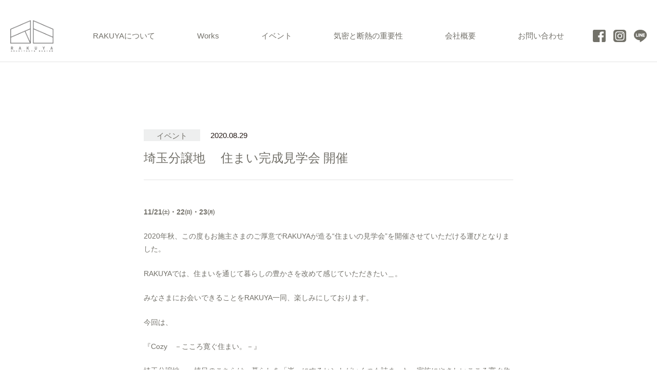

--- FILE ---
content_type: text/html; charset=UTF-8
request_url: http://raku-ya.jp/249/
body_size: 20699
content:
<!DOCTYPE html>

<html lang="ja" id="html">

<head>
	<!-- Google tag (gtag.js) -->
<script async src="https://www.googletagmanager.com/gtag/js?id=G-SNY521W2LX"></script>
<script>
  window.dataLayer = window.dataLayer || [];
  function gtag(){dataLayer.push(arguments);}
  gtag('js', new Date());

  gtag('config', 'G-SNY521W2LX');
</script>

	<meta http-equiv="X-UA-Compatible" content="IE=edge" />

	<meta charset="UTF-8">
	<meta name="viewport" content="width=device-width,initial-scale=1">

	<!-- Pinterest ドメイン認証 -->
	<meta name="p:domain_verify" content="95747c680b88bf33cb0d477d7e60df63"/>


	<meta http-equiv="Content-Type" content="text/html; charset=UTF-8" />
	<link rel="preconnect" href="https://fonts.googleapis.com/css2?family=Noto+Sans+JP:wght@400;700;900&display=swap" rel="stylesheet">

	<link rel="stylesheet" href="http://raku-ya.jp/rakuya/wp-content/themes/rakuya/css/reset.css" type="text/css" />
	<link rel="stylesheet" href="http://raku-ya.jp/rakuya/wp-content/themes/rakuya/css/base.css" type="text/css" />
	<link rel="stylesheet" href="http://raku-ya.jp/rakuya/wp-content/themes/rakuya/css/common.css" type="text/css" />
	<link rel="stylesheet" href="http://raku-ya.jp/rakuya/wp-content/themes/rakuya/css/kimitsu.css" type="text/css" />
	<link rel="stylesheet" href="http://raku-ya.jp/rakuya/wp-content/themes/rakuya/css/works.css" type="text/css" />
	<link rel="stylesheet" href="http://raku-ya.jp/rakuya/wp-content/themes/rakuya/css/lightbox.min.css">

	<script src="http://raku-ya.jp/rakuya/wp-content/themes/rakuya/js/ofi.min.js"></script>

	<title>RAKUYAの平屋｜那須塩原の高気密・高断熱な注文住宅</title>
	<meta name="description" content="那須塩原で平屋を建てるならRAKUYA。ジョイ・コス採用の超高気密・高断熱で一年中快適。設計×収納で“暮らしを楽にする”住まいをご提案。">

	<meta property="og:title" content="RAKUYAの平屋｜那須塩原の高気密・高断熱の家" />
	<meta property="og:type" content="website" />
	<meta property="og:description" content="那須塩原で平屋ならRAKUYA。ジョイ・コス採用の超高気密・高断熱で一年中快適。設計×収納で「暮らしを楽にする住まい。」" />
	<meta property="og:url" content="https://raku-ya.jp/" />
	<meta property="og:image" content="https://raku-ya.jp/rakuya/wp-content/themes/rakuya/images/common/ogp.png" />
	<meta property="og:site_name" content="RAKUYA 暮らしを楽しくする住まい。" />
	<meta property="og:locale" content="ja_JP" />
	<link rel="canonical" href="http://raku-ya.jp/249/">



	<!-- JSON-LD（構造化データ） -->
	<script type="application/ld+json">
	{
			"@context": "https://schema.org",
			"@type": "HomeAndConstructionBusiness",
			"name": "RAKUYA",
			"image": "https://raku-ya.jp/rakuya/wp-content/themes/rakuya/images/common/ogp.png",
			"url": "https://raku-ya.jp/",
			"telephone": "0120-18-1192",
			"address": {
					"@type": "PostalAddress",
					"addressRegion": "栃木県",
					"addressLocality": "那須塩原市",
					"streetAddress": "唐杉100-7",
     "postalCode": "329-3131",
					"addressCountry": "JP"
			},
			"priceRange": "¥¥¥〜¥¥¥¥",
			"areaServed": ["那須塩原市","那須町","大田原市","黒磯"],
			"sameAs": [
					"https://www.facebook.com/rukuya/",
					"https://www.instagram.com/rakuyaalsys/"
			],
			"knowsAbout": ["平屋","高気密","高断熱","ジョイ・コス","注文住宅"]
	}
	</script>

	<script type="application/ld+json">
	{
		"@context":"https://schema.org",
		"@type":"WebSite",
		"url":"https://raku-ya.jp/",
		"name":"RAKUYA",
		"potentialAction":{
				"@type":"SearchAction",
				"target":"https://raku-ya.jp/?s={search_term_string}",
				"query-input":"required name=search_term_string"
		}
	}
	</script>

	<!-- 動画：自社紹介 -->
	<script type="application/ld+json">
	{
		"@context":"https://schema.org",
		"@type":"VideoObject",
		"name":"RAKUYA 紹介動画",
		"thumbnailUrl":"https://i.ytimg.com/vi/1W0nZtihLEo/hqdefault.jpg",
		"uploadDate":"2023-01-01T09:00:00+09:00",
		"description":"那須塩原で平屋・高気密高断熱の家づくりを行うRAKUYAの紹介動画。",
		"contentUrl":"https://www.youtube.com/watch?v=1W0nZtihLEo",
		"embedUrl":"https://www.youtube.com/embed/1W0nZtihLEo"
	}
	</script>

	
	<script data-cfasync="false" data-no-defer="1" data-no-minify="1" data-no-optimize="1">var ewww_webp_supported=!1;function check_webp_feature(A,e){var w;e=void 0!==e?e:function(){},ewww_webp_supported?e(ewww_webp_supported):((w=new Image).onload=function(){ewww_webp_supported=0<w.width&&0<w.height,e&&e(ewww_webp_supported)},w.onerror=function(){e&&e(!1)},w.src="data:image/webp;base64,"+{alpha:"UklGRkoAAABXRUJQVlA4WAoAAAAQAAAAAAAAAAAAQUxQSAwAAAARBxAR/Q9ERP8DAABWUDggGAAAABQBAJ0BKgEAAQAAAP4AAA3AAP7mtQAAAA=="}[A])}check_webp_feature("alpha");</script><script data-cfasync="false" data-no-defer="1" data-no-minify="1" data-no-optimize="1">var Arrive=function(c,w){"use strict";if(c.MutationObserver&&"undefined"!=typeof HTMLElement){var r,a=0,u=(r=HTMLElement.prototype.matches||HTMLElement.prototype.webkitMatchesSelector||HTMLElement.prototype.mozMatchesSelector||HTMLElement.prototype.msMatchesSelector,{matchesSelector:function(e,t){return e instanceof HTMLElement&&r.call(e,t)},addMethod:function(e,t,r){var a=e[t];e[t]=function(){return r.length==arguments.length?r.apply(this,arguments):"function"==typeof a?a.apply(this,arguments):void 0}},callCallbacks:function(e,t){t&&t.options.onceOnly&&1==t.firedElems.length&&(e=[e[0]]);for(var r,a=0;r=e[a];a++)r&&r.callback&&r.callback.call(r.elem,r.elem);t&&t.options.onceOnly&&1==t.firedElems.length&&t.me.unbindEventWithSelectorAndCallback.call(t.target,t.selector,t.callback)},checkChildNodesRecursively:function(e,t,r,a){for(var i,n=0;i=e[n];n++)r(i,t,a)&&a.push({callback:t.callback,elem:i}),0<i.childNodes.length&&u.checkChildNodesRecursively(i.childNodes,t,r,a)},mergeArrays:function(e,t){var r,a={};for(r in e)e.hasOwnProperty(r)&&(a[r]=e[r]);for(r in t)t.hasOwnProperty(r)&&(a[r]=t[r]);return a},toElementsArray:function(e){return e=void 0!==e&&("number"!=typeof e.length||e===c)?[e]:e}}),e=(l.prototype.addEvent=function(e,t,r,a){a={target:e,selector:t,options:r,callback:a,firedElems:[]};return this._beforeAdding&&this._beforeAdding(a),this._eventsBucket.push(a),a},l.prototype.removeEvent=function(e){for(var t,r=this._eventsBucket.length-1;t=this._eventsBucket[r];r--)e(t)&&(this._beforeRemoving&&this._beforeRemoving(t),(t=this._eventsBucket.splice(r,1))&&t.length&&(t[0].callback=null))},l.prototype.beforeAdding=function(e){this._beforeAdding=e},l.prototype.beforeRemoving=function(e){this._beforeRemoving=e},l),t=function(i,n){var o=new e,l=this,s={fireOnAttributesModification:!1};return o.beforeAdding(function(t){var e=t.target;e!==c.document&&e!==c||(e=document.getElementsByTagName("html")[0]);var r=new MutationObserver(function(e){n.call(this,e,t)}),a=i(t.options);r.observe(e,a),t.observer=r,t.me=l}),o.beforeRemoving(function(e){e.observer.disconnect()}),this.bindEvent=function(e,t,r){t=u.mergeArrays(s,t);for(var a=u.toElementsArray(this),i=0;i<a.length;i++)o.addEvent(a[i],e,t,r)},this.unbindEvent=function(){var r=u.toElementsArray(this);o.removeEvent(function(e){for(var t=0;t<r.length;t++)if(this===w||e.target===r[t])return!0;return!1})},this.unbindEventWithSelectorOrCallback=function(r){var a=u.toElementsArray(this),i=r,e="function"==typeof r?function(e){for(var t=0;t<a.length;t++)if((this===w||e.target===a[t])&&e.callback===i)return!0;return!1}:function(e){for(var t=0;t<a.length;t++)if((this===w||e.target===a[t])&&e.selector===r)return!0;return!1};o.removeEvent(e)},this.unbindEventWithSelectorAndCallback=function(r,a){var i=u.toElementsArray(this);o.removeEvent(function(e){for(var t=0;t<i.length;t++)if((this===w||e.target===i[t])&&e.selector===r&&e.callback===a)return!0;return!1})},this},i=new function(){var s={fireOnAttributesModification:!1,onceOnly:!1,existing:!1};function n(e,t,r){return!(!u.matchesSelector(e,t.selector)||(e._id===w&&(e._id=a++),-1!=t.firedElems.indexOf(e._id)))&&(t.firedElems.push(e._id),!0)}var c=(i=new t(function(e){var t={attributes:!1,childList:!0,subtree:!0};return e.fireOnAttributesModification&&(t.attributes=!0),t},function(e,i){e.forEach(function(e){var t=e.addedNodes,r=e.target,a=[];null!==t&&0<t.length?u.checkChildNodesRecursively(t,i,n,a):"attributes"===e.type&&n(r,i)&&a.push({callback:i.callback,elem:r}),u.callCallbacks(a,i)})})).bindEvent;return i.bindEvent=function(e,t,r){t=void 0===r?(r=t,s):u.mergeArrays(s,t);var a=u.toElementsArray(this);if(t.existing){for(var i=[],n=0;n<a.length;n++)for(var o=a[n].querySelectorAll(e),l=0;l<o.length;l++)i.push({callback:r,elem:o[l]});if(t.onceOnly&&i.length)return r.call(i[0].elem,i[0].elem);setTimeout(u.callCallbacks,1,i)}c.call(this,e,t,r)},i},o=new function(){var a={};function i(e,t){return u.matchesSelector(e,t.selector)}var n=(o=new t(function(){return{childList:!0,subtree:!0}},function(e,r){e.forEach(function(e){var t=e.removedNodes,e=[];null!==t&&0<t.length&&u.checkChildNodesRecursively(t,r,i,e),u.callCallbacks(e,r)})})).bindEvent;return o.bindEvent=function(e,t,r){t=void 0===r?(r=t,a):u.mergeArrays(a,t),n.call(this,e,t,r)},o};d(HTMLElement.prototype),d(NodeList.prototype),d(HTMLCollection.prototype),d(HTMLDocument.prototype),d(Window.prototype);var n={};return s(i,n,"unbindAllArrive"),s(o,n,"unbindAllLeave"),n}function l(){this._eventsBucket=[],this._beforeAdding=null,this._beforeRemoving=null}function s(e,t,r){u.addMethod(t,r,e.unbindEvent),u.addMethod(t,r,e.unbindEventWithSelectorOrCallback),u.addMethod(t,r,e.unbindEventWithSelectorAndCallback)}function d(e){e.arrive=i.bindEvent,s(i,e,"unbindArrive"),e.leave=o.bindEvent,s(o,e,"unbindLeave")}}(window,void 0),ewww_webp_supported=!1;function check_webp_feature(e,t){var r;ewww_webp_supported?t(ewww_webp_supported):((r=new Image).onload=function(){ewww_webp_supported=0<r.width&&0<r.height,t(ewww_webp_supported)},r.onerror=function(){t(!1)},r.src="data:image/webp;base64,"+{alpha:"UklGRkoAAABXRUJQVlA4WAoAAAAQAAAAAAAAAAAAQUxQSAwAAAARBxAR/Q9ERP8DAABWUDggGAAAABQBAJ0BKgEAAQAAAP4AAA3AAP7mtQAAAA==",animation:"UklGRlIAAABXRUJQVlA4WAoAAAASAAAAAAAAAAAAQU5JTQYAAAD/////AABBTk1GJgAAAAAAAAAAAAAAAAAAAGQAAABWUDhMDQAAAC8AAAAQBxAREYiI/gcA"}[e])}function ewwwLoadImages(e){if(e){for(var t=document.querySelectorAll(".batch-image img, .image-wrapper a, .ngg-pro-masonry-item a, .ngg-galleria-offscreen-seo-wrapper a"),r=0,a=t.length;r<a;r++)ewwwAttr(t[r],"data-src",t[r].getAttribute("data-webp")),ewwwAttr(t[r],"data-thumbnail",t[r].getAttribute("data-webp-thumbnail"));for(var i=document.querySelectorAll("div.woocommerce-product-gallery__image"),r=0,a=i.length;r<a;r++)ewwwAttr(i[r],"data-thumb",i[r].getAttribute("data-webp-thumb"))}for(var n=document.querySelectorAll("video"),r=0,a=n.length;r<a;r++)ewwwAttr(n[r],"poster",e?n[r].getAttribute("data-poster-webp"):n[r].getAttribute("data-poster-image"));for(var o,l=document.querySelectorAll("img.ewww_webp_lazy_load"),r=0,a=l.length;r<a;r++)e&&(ewwwAttr(l[r],"data-lazy-srcset",l[r].getAttribute("data-lazy-srcset-webp")),ewwwAttr(l[r],"data-srcset",l[r].getAttribute("data-srcset-webp")),ewwwAttr(l[r],"data-lazy-src",l[r].getAttribute("data-lazy-src-webp")),ewwwAttr(l[r],"data-src",l[r].getAttribute("data-src-webp")),ewwwAttr(l[r],"data-orig-file",l[r].getAttribute("data-webp-orig-file")),ewwwAttr(l[r],"data-medium-file",l[r].getAttribute("data-webp-medium-file")),ewwwAttr(l[r],"data-large-file",l[r].getAttribute("data-webp-large-file")),null!=(o=l[r].getAttribute("srcset"))&&!1!==o&&o.includes("R0lGOD")&&ewwwAttr(l[r],"src",l[r].getAttribute("data-lazy-src-webp"))),l[r].className=l[r].className.replace(/\bewww_webp_lazy_load\b/,"");for(var s=document.querySelectorAll(".ewww_webp"),r=0,a=s.length;r<a;r++)e?(ewwwAttr(s[r],"srcset",s[r].getAttribute("data-srcset-webp")),ewwwAttr(s[r],"src",s[r].getAttribute("data-src-webp")),ewwwAttr(s[r],"data-orig-file",s[r].getAttribute("data-webp-orig-file")),ewwwAttr(s[r],"data-medium-file",s[r].getAttribute("data-webp-medium-file")),ewwwAttr(s[r],"data-large-file",s[r].getAttribute("data-webp-large-file")),ewwwAttr(s[r],"data-large_image",s[r].getAttribute("data-webp-large_image")),ewwwAttr(s[r],"data-src",s[r].getAttribute("data-webp-src"))):(ewwwAttr(s[r],"srcset",s[r].getAttribute("data-srcset-img")),ewwwAttr(s[r],"src",s[r].getAttribute("data-src-img"))),s[r].className=s[r].className.replace(/\bewww_webp\b/,"ewww_webp_loaded");window.jQuery&&jQuery.fn.isotope&&jQuery.fn.imagesLoaded&&(jQuery(".fusion-posts-container-infinite").imagesLoaded(function(){jQuery(".fusion-posts-container-infinite").hasClass("isotope")&&jQuery(".fusion-posts-container-infinite").isotope()}),jQuery(".fusion-portfolio:not(.fusion-recent-works) .fusion-portfolio-wrapper").imagesLoaded(function(){jQuery(".fusion-portfolio:not(.fusion-recent-works) .fusion-portfolio-wrapper").isotope()}))}function ewwwWebPInit(e){ewwwLoadImages(e),ewwwNggLoadGalleries(e),document.arrive(".ewww_webp",function(){ewwwLoadImages(e)}),document.arrive(".ewww_webp_lazy_load",function(){ewwwLoadImages(e)}),document.arrive("videos",function(){ewwwLoadImages(e)}),"loading"==document.readyState?document.addEventListener("DOMContentLoaded",ewwwJSONParserInit):("undefined"!=typeof galleries&&ewwwNggParseGalleries(e),ewwwWooParseVariations(e))}function ewwwAttr(e,t,r){null!=r&&!1!==r&&e.setAttribute(t,r)}function ewwwJSONParserInit(){"undefined"!=typeof galleries&&check_webp_feature("alpha",ewwwNggParseGalleries),check_webp_feature("alpha",ewwwWooParseVariations)}function ewwwWooParseVariations(e){if(e)for(var t=document.querySelectorAll("form.variations_form"),r=0,a=t.length;r<a;r++){var i=t[r].getAttribute("data-product_variations"),n=!1;try{for(var o in i=JSON.parse(i))void 0!==i[o]&&void 0!==i[o].image&&(void 0!==i[o].image.src_webp&&(i[o].image.src=i[o].image.src_webp,n=!0),void 0!==i[o].image.srcset_webp&&(i[o].image.srcset=i[o].image.srcset_webp,n=!0),void 0!==i[o].image.full_src_webp&&(i[o].image.full_src=i[o].image.full_src_webp,n=!0),void 0!==i[o].image.gallery_thumbnail_src_webp&&(i[o].image.gallery_thumbnail_src=i[o].image.gallery_thumbnail_src_webp,n=!0),void 0!==i[o].image.thumb_src_webp&&(i[o].image.thumb_src=i[o].image.thumb_src_webp,n=!0));n&&ewwwAttr(t[r],"data-product_variations",JSON.stringify(i))}catch(e){}}}function ewwwNggParseGalleries(e){if(e)for(var t in galleries){var r=galleries[t];galleries[t].images_list=ewwwNggParseImageList(r.images_list)}}function ewwwNggLoadGalleries(e){e&&document.addEventListener("ngg.galleria.themeadded",function(e,t){window.ngg_galleria._create_backup=window.ngg_galleria.create,window.ngg_galleria.create=function(e,t){var r=$(e).data("id");return galleries["gallery_"+r].images_list=ewwwNggParseImageList(galleries["gallery_"+r].images_list),window.ngg_galleria._create_backup(e,t)}})}function ewwwNggParseImageList(e){for(var t in e){var r=e[t];if(void 0!==r["image-webp"]&&(e[t].image=r["image-webp"],delete e[t]["image-webp"]),void 0!==r["thumb-webp"]&&(e[t].thumb=r["thumb-webp"],delete e[t]["thumb-webp"]),void 0!==r.full_image_webp&&(e[t].full_image=r.full_image_webp,delete e[t].full_image_webp),void 0!==r.srcsets)for(var a in r.srcsets)nggSrcset=r.srcsets[a],void 0!==r.srcsets[a+"-webp"]&&(e[t].srcsets[a]=r.srcsets[a+"-webp"],delete e[t].srcsets[a+"-webp"]);if(void 0!==r.full_srcsets)for(var i in r.full_srcsets)nggFSrcset=r.full_srcsets[i],void 0!==r.full_srcsets[i+"-webp"]&&(e[t].full_srcsets[i]=r.full_srcsets[i+"-webp"],delete e[t].full_srcsets[i+"-webp"])}return e}check_webp_feature("alpha",ewwwWebPInit);</script><meta name='robots' content='max-image-preview:large' />
<link rel='dns-prefetch' href='//js-na2.hs-scripts.com' />
<link rel="alternate" type="application/rss+xml" title="RAKUYAの平屋｜那須塩原の高気密・高断熱の家 &raquo; 埼玉分譲地　 住まい完成見学会 開催 のコメントのフィード" href="http://raku-ya.jp/249/feed/" />
<link rel="alternate" title="oEmbed (JSON)" type="application/json+oembed" href="http://raku-ya.jp/wp-json/oembed/1.0/embed?url=http%3A%2F%2Fraku-ya.jp%2F249%2F" />
<link rel="alternate" title="oEmbed (XML)" type="text/xml+oembed" href="http://raku-ya.jp/wp-json/oembed/1.0/embed?url=http%3A%2F%2Fraku-ya.jp%2F249%2F&#038;format=xml" />
<style id='wp-img-auto-sizes-contain-inline-css' type='text/css'>
img:is([sizes=auto i],[sizes^="auto," i]){contain-intrinsic-size:3000px 1500px}
/*# sourceURL=wp-img-auto-sizes-contain-inline-css */
</style>
<style id='wp-emoji-styles-inline-css' type='text/css'>

	img.wp-smiley, img.emoji {
		display: inline !important;
		border: none !important;
		box-shadow: none !important;
		height: 1em !important;
		width: 1em !important;
		margin: 0 0.07em !important;
		vertical-align: -0.1em !important;
		background: none !important;
		padding: 0 !important;
	}
/*# sourceURL=wp-emoji-styles-inline-css */
</style>
<style id='wp-block-library-inline-css' type='text/css'>
:root{--wp-block-synced-color:#7a00df;--wp-block-synced-color--rgb:122,0,223;--wp-bound-block-color:var(--wp-block-synced-color);--wp-editor-canvas-background:#ddd;--wp-admin-theme-color:#007cba;--wp-admin-theme-color--rgb:0,124,186;--wp-admin-theme-color-darker-10:#006ba1;--wp-admin-theme-color-darker-10--rgb:0,107,160.5;--wp-admin-theme-color-darker-20:#005a87;--wp-admin-theme-color-darker-20--rgb:0,90,135;--wp-admin-border-width-focus:2px}@media (min-resolution:192dpi){:root{--wp-admin-border-width-focus:1.5px}}.wp-element-button{cursor:pointer}:root .has-very-light-gray-background-color{background-color:#eee}:root .has-very-dark-gray-background-color{background-color:#313131}:root .has-very-light-gray-color{color:#eee}:root .has-very-dark-gray-color{color:#313131}:root .has-vivid-green-cyan-to-vivid-cyan-blue-gradient-background{background:linear-gradient(135deg,#00d084,#0693e3)}:root .has-purple-crush-gradient-background{background:linear-gradient(135deg,#34e2e4,#4721fb 50%,#ab1dfe)}:root .has-hazy-dawn-gradient-background{background:linear-gradient(135deg,#faaca8,#dad0ec)}:root .has-subdued-olive-gradient-background{background:linear-gradient(135deg,#fafae1,#67a671)}:root .has-atomic-cream-gradient-background{background:linear-gradient(135deg,#fdd79a,#004a59)}:root .has-nightshade-gradient-background{background:linear-gradient(135deg,#330968,#31cdcf)}:root .has-midnight-gradient-background{background:linear-gradient(135deg,#020381,#2874fc)}:root{--wp--preset--font-size--normal:16px;--wp--preset--font-size--huge:42px}.has-regular-font-size{font-size:1em}.has-larger-font-size{font-size:2.625em}.has-normal-font-size{font-size:var(--wp--preset--font-size--normal)}.has-huge-font-size{font-size:var(--wp--preset--font-size--huge)}.has-text-align-center{text-align:center}.has-text-align-left{text-align:left}.has-text-align-right{text-align:right}.has-fit-text{white-space:nowrap!important}#end-resizable-editor-section{display:none}.aligncenter{clear:both}.items-justified-left{justify-content:flex-start}.items-justified-center{justify-content:center}.items-justified-right{justify-content:flex-end}.items-justified-space-between{justify-content:space-between}.screen-reader-text{border:0;clip-path:inset(50%);height:1px;margin:-1px;overflow:hidden;padding:0;position:absolute;width:1px;word-wrap:normal!important}.screen-reader-text:focus{background-color:#ddd;clip-path:none;color:#444;display:block;font-size:1em;height:auto;left:5px;line-height:normal;padding:15px 23px 14px;text-decoration:none;top:5px;width:auto;z-index:100000}html :where(.has-border-color){border-style:solid}html :where([style*=border-top-color]){border-top-style:solid}html :where([style*=border-right-color]){border-right-style:solid}html :where([style*=border-bottom-color]){border-bottom-style:solid}html :where([style*=border-left-color]){border-left-style:solid}html :where([style*=border-width]){border-style:solid}html :where([style*=border-top-width]){border-top-style:solid}html :where([style*=border-right-width]){border-right-style:solid}html :where([style*=border-bottom-width]){border-bottom-style:solid}html :where([style*=border-left-width]){border-left-style:solid}html :where(img[class*=wp-image-]){height:auto;max-width:100%}:where(figure){margin:0 0 1em}html :where(.is-position-sticky){--wp-admin--admin-bar--position-offset:var(--wp-admin--admin-bar--height,0px)}@media screen and (max-width:600px){html :where(.is-position-sticky){--wp-admin--admin-bar--position-offset:0px}}

/*# sourceURL=wp-block-library-inline-css */
</style><style id='global-styles-inline-css' type='text/css'>
:root{--wp--preset--aspect-ratio--square: 1;--wp--preset--aspect-ratio--4-3: 4/3;--wp--preset--aspect-ratio--3-4: 3/4;--wp--preset--aspect-ratio--3-2: 3/2;--wp--preset--aspect-ratio--2-3: 2/3;--wp--preset--aspect-ratio--16-9: 16/9;--wp--preset--aspect-ratio--9-16: 9/16;--wp--preset--color--black: #000000;--wp--preset--color--cyan-bluish-gray: #abb8c3;--wp--preset--color--white: #ffffff;--wp--preset--color--pale-pink: #f78da7;--wp--preset--color--vivid-red: #cf2e2e;--wp--preset--color--luminous-vivid-orange: #ff6900;--wp--preset--color--luminous-vivid-amber: #fcb900;--wp--preset--color--light-green-cyan: #7bdcb5;--wp--preset--color--vivid-green-cyan: #00d084;--wp--preset--color--pale-cyan-blue: #8ed1fc;--wp--preset--color--vivid-cyan-blue: #0693e3;--wp--preset--color--vivid-purple: #9b51e0;--wp--preset--gradient--vivid-cyan-blue-to-vivid-purple: linear-gradient(135deg,rgb(6,147,227) 0%,rgb(155,81,224) 100%);--wp--preset--gradient--light-green-cyan-to-vivid-green-cyan: linear-gradient(135deg,rgb(122,220,180) 0%,rgb(0,208,130) 100%);--wp--preset--gradient--luminous-vivid-amber-to-luminous-vivid-orange: linear-gradient(135deg,rgb(252,185,0) 0%,rgb(255,105,0) 100%);--wp--preset--gradient--luminous-vivid-orange-to-vivid-red: linear-gradient(135deg,rgb(255,105,0) 0%,rgb(207,46,46) 100%);--wp--preset--gradient--very-light-gray-to-cyan-bluish-gray: linear-gradient(135deg,rgb(238,238,238) 0%,rgb(169,184,195) 100%);--wp--preset--gradient--cool-to-warm-spectrum: linear-gradient(135deg,rgb(74,234,220) 0%,rgb(151,120,209) 20%,rgb(207,42,186) 40%,rgb(238,44,130) 60%,rgb(251,105,98) 80%,rgb(254,248,76) 100%);--wp--preset--gradient--blush-light-purple: linear-gradient(135deg,rgb(255,206,236) 0%,rgb(152,150,240) 100%);--wp--preset--gradient--blush-bordeaux: linear-gradient(135deg,rgb(254,205,165) 0%,rgb(254,45,45) 50%,rgb(107,0,62) 100%);--wp--preset--gradient--luminous-dusk: linear-gradient(135deg,rgb(255,203,112) 0%,rgb(199,81,192) 50%,rgb(65,88,208) 100%);--wp--preset--gradient--pale-ocean: linear-gradient(135deg,rgb(255,245,203) 0%,rgb(182,227,212) 50%,rgb(51,167,181) 100%);--wp--preset--gradient--electric-grass: linear-gradient(135deg,rgb(202,248,128) 0%,rgb(113,206,126) 100%);--wp--preset--gradient--midnight: linear-gradient(135deg,rgb(2,3,129) 0%,rgb(40,116,252) 100%);--wp--preset--font-size--small: 13px;--wp--preset--font-size--medium: 20px;--wp--preset--font-size--large: 36px;--wp--preset--font-size--x-large: 42px;--wp--preset--spacing--20: 0.44rem;--wp--preset--spacing--30: 0.67rem;--wp--preset--spacing--40: 1rem;--wp--preset--spacing--50: 1.5rem;--wp--preset--spacing--60: 2.25rem;--wp--preset--spacing--70: 3.38rem;--wp--preset--spacing--80: 5.06rem;--wp--preset--shadow--natural: 6px 6px 9px rgba(0, 0, 0, 0.2);--wp--preset--shadow--deep: 12px 12px 50px rgba(0, 0, 0, 0.4);--wp--preset--shadow--sharp: 6px 6px 0px rgba(0, 0, 0, 0.2);--wp--preset--shadow--outlined: 6px 6px 0px -3px rgb(255, 255, 255), 6px 6px rgb(0, 0, 0);--wp--preset--shadow--crisp: 6px 6px 0px rgb(0, 0, 0);}:where(.is-layout-flex){gap: 0.5em;}:where(.is-layout-grid){gap: 0.5em;}body .is-layout-flex{display: flex;}.is-layout-flex{flex-wrap: wrap;align-items: center;}.is-layout-flex > :is(*, div){margin: 0;}body .is-layout-grid{display: grid;}.is-layout-grid > :is(*, div){margin: 0;}:where(.wp-block-columns.is-layout-flex){gap: 2em;}:where(.wp-block-columns.is-layout-grid){gap: 2em;}:where(.wp-block-post-template.is-layout-flex){gap: 1.25em;}:where(.wp-block-post-template.is-layout-grid){gap: 1.25em;}.has-black-color{color: var(--wp--preset--color--black) !important;}.has-cyan-bluish-gray-color{color: var(--wp--preset--color--cyan-bluish-gray) !important;}.has-white-color{color: var(--wp--preset--color--white) !important;}.has-pale-pink-color{color: var(--wp--preset--color--pale-pink) !important;}.has-vivid-red-color{color: var(--wp--preset--color--vivid-red) !important;}.has-luminous-vivid-orange-color{color: var(--wp--preset--color--luminous-vivid-orange) !important;}.has-luminous-vivid-amber-color{color: var(--wp--preset--color--luminous-vivid-amber) !important;}.has-light-green-cyan-color{color: var(--wp--preset--color--light-green-cyan) !important;}.has-vivid-green-cyan-color{color: var(--wp--preset--color--vivid-green-cyan) !important;}.has-pale-cyan-blue-color{color: var(--wp--preset--color--pale-cyan-blue) !important;}.has-vivid-cyan-blue-color{color: var(--wp--preset--color--vivid-cyan-blue) !important;}.has-vivid-purple-color{color: var(--wp--preset--color--vivid-purple) !important;}.has-black-background-color{background-color: var(--wp--preset--color--black) !important;}.has-cyan-bluish-gray-background-color{background-color: var(--wp--preset--color--cyan-bluish-gray) !important;}.has-white-background-color{background-color: var(--wp--preset--color--white) !important;}.has-pale-pink-background-color{background-color: var(--wp--preset--color--pale-pink) !important;}.has-vivid-red-background-color{background-color: var(--wp--preset--color--vivid-red) !important;}.has-luminous-vivid-orange-background-color{background-color: var(--wp--preset--color--luminous-vivid-orange) !important;}.has-luminous-vivid-amber-background-color{background-color: var(--wp--preset--color--luminous-vivid-amber) !important;}.has-light-green-cyan-background-color{background-color: var(--wp--preset--color--light-green-cyan) !important;}.has-vivid-green-cyan-background-color{background-color: var(--wp--preset--color--vivid-green-cyan) !important;}.has-pale-cyan-blue-background-color{background-color: var(--wp--preset--color--pale-cyan-blue) !important;}.has-vivid-cyan-blue-background-color{background-color: var(--wp--preset--color--vivid-cyan-blue) !important;}.has-vivid-purple-background-color{background-color: var(--wp--preset--color--vivid-purple) !important;}.has-black-border-color{border-color: var(--wp--preset--color--black) !important;}.has-cyan-bluish-gray-border-color{border-color: var(--wp--preset--color--cyan-bluish-gray) !important;}.has-white-border-color{border-color: var(--wp--preset--color--white) !important;}.has-pale-pink-border-color{border-color: var(--wp--preset--color--pale-pink) !important;}.has-vivid-red-border-color{border-color: var(--wp--preset--color--vivid-red) !important;}.has-luminous-vivid-orange-border-color{border-color: var(--wp--preset--color--luminous-vivid-orange) !important;}.has-luminous-vivid-amber-border-color{border-color: var(--wp--preset--color--luminous-vivid-amber) !important;}.has-light-green-cyan-border-color{border-color: var(--wp--preset--color--light-green-cyan) !important;}.has-vivid-green-cyan-border-color{border-color: var(--wp--preset--color--vivid-green-cyan) !important;}.has-pale-cyan-blue-border-color{border-color: var(--wp--preset--color--pale-cyan-blue) !important;}.has-vivid-cyan-blue-border-color{border-color: var(--wp--preset--color--vivid-cyan-blue) !important;}.has-vivid-purple-border-color{border-color: var(--wp--preset--color--vivid-purple) !important;}.has-vivid-cyan-blue-to-vivid-purple-gradient-background{background: var(--wp--preset--gradient--vivid-cyan-blue-to-vivid-purple) !important;}.has-light-green-cyan-to-vivid-green-cyan-gradient-background{background: var(--wp--preset--gradient--light-green-cyan-to-vivid-green-cyan) !important;}.has-luminous-vivid-amber-to-luminous-vivid-orange-gradient-background{background: var(--wp--preset--gradient--luminous-vivid-amber-to-luminous-vivid-orange) !important;}.has-luminous-vivid-orange-to-vivid-red-gradient-background{background: var(--wp--preset--gradient--luminous-vivid-orange-to-vivid-red) !important;}.has-very-light-gray-to-cyan-bluish-gray-gradient-background{background: var(--wp--preset--gradient--very-light-gray-to-cyan-bluish-gray) !important;}.has-cool-to-warm-spectrum-gradient-background{background: var(--wp--preset--gradient--cool-to-warm-spectrum) !important;}.has-blush-light-purple-gradient-background{background: var(--wp--preset--gradient--blush-light-purple) !important;}.has-blush-bordeaux-gradient-background{background: var(--wp--preset--gradient--blush-bordeaux) !important;}.has-luminous-dusk-gradient-background{background: var(--wp--preset--gradient--luminous-dusk) !important;}.has-pale-ocean-gradient-background{background: var(--wp--preset--gradient--pale-ocean) !important;}.has-electric-grass-gradient-background{background: var(--wp--preset--gradient--electric-grass) !important;}.has-midnight-gradient-background{background: var(--wp--preset--gradient--midnight) !important;}.has-small-font-size{font-size: var(--wp--preset--font-size--small) !important;}.has-medium-font-size{font-size: var(--wp--preset--font-size--medium) !important;}.has-large-font-size{font-size: var(--wp--preset--font-size--large) !important;}.has-x-large-font-size{font-size: var(--wp--preset--font-size--x-large) !important;}
/*# sourceURL=global-styles-inline-css */
</style>

<style id='classic-theme-styles-inline-css' type='text/css'>
/*! This file is auto-generated */
.wp-block-button__link{color:#fff;background-color:#32373c;border-radius:9999px;box-shadow:none;text-decoration:none;padding:calc(.667em + 2px) calc(1.333em + 2px);font-size:1.125em}.wp-block-file__button{background:#32373c;color:#fff;text-decoration:none}
/*# sourceURL=/wp-includes/css/classic-themes.min.css */
</style>
<link rel='stylesheet' id='contact-form-7-css' href='http://raku-ya.jp/rakuya/wp-content/plugins/contact-form-7/includes/css/styles.css?ver=5.3.2' type='text/css' media='all' />
<link rel='stylesheet' id='mts_simple_booking_front_css-css' href='http://raku-ya.jp/rakuya/wp-content/plugins/mts-simple-booking-c/css/mtssb-front.css?ver=6.9' type='text/css' media='all' />
<script type="text/javascript" src="http://raku-ya.jp/rakuya/wp-includes/js/jquery/jquery.min.js?ver=3.7.1" id="jquery-core-js"></script>
<script type="text/javascript" src="http://raku-ya.jp/rakuya/wp-includes/js/jquery/jquery-migrate.min.js?ver=3.4.1" id="jquery-migrate-js"></script>
<link rel="https://api.w.org/" href="http://raku-ya.jp/wp-json/" /><link rel="alternate" title="JSON" type="application/json" href="http://raku-ya.jp/wp-json/wp/v2/posts/249" /><link rel="EditURI" type="application/rsd+xml" title="RSD" href="http://raku-ya.jp/rakuya/xmlrpc.php?rsd" />
<meta name="generator" content="WordPress 6.9" />
<link rel="canonical" href="http://raku-ya.jp/249/" />
<link rel='shortlink' href='http://raku-ya.jp/?p=249' />
			<!-- DO NOT COPY THIS SNIPPET! Start of Page Analytics Tracking for HubSpot WordPress plugin v11.3.6-->
			<script class="hsq-set-content-id" data-content-id="blog-post">
				var _hsq = _hsq || [];
				_hsq.push(["setContentType", "blog-post"]);
			</script>
			<!-- DO NOT COPY THIS SNIPPET! End of Page Analytics Tracking for HubSpot WordPress plugin -->
					<script type="text/javascript">
				(function(c,l,a,r,i,t,y){
					c[a]=c[a]||function(){(c[a].q=c[a].q||[]).push(arguments)};t=l.createElement(r);t.async=1;
					t.src="https://www.clarity.ms/tag/"+i+"?ref=wordpress";y=l.getElementsByTagName(r)[0];y.parentNode.insertBefore(t,y);
				})(window, document, "clarity", "script", "rwm7ekwuji");
		</script>
		<link rel='stylesheet' href='http://raku-ya.jp/rakuya/wp-content/themes/rakuya/style.css' type='text/css' media='all' />
<script type='text/javascript' src='http://raku-ya.jp/rakuya/wp-content/themes/rakuya/js/jQuery.js'></script><script type='text/javascript' src='http://raku-ya.jp/rakuya/wp-content/themes/rakuya/js/jquery.mobile.events.js'></script><script type='text/javascript' src='http://raku-ya.jp/rakuya/wp-content/themes/rakuya/js/slick/slick.js'></script><link rel='stylesheet' href='http://raku-ya.jp/rakuya/wp-content/themes/rakuya/js/slick/slick.css' type='text/css' media='all' />
<script type='text/javascript' src='http://raku-ya.jp/rakuya/wp-content/themes/rakuya/js/jquery.inview.min.js'></script><script type='text/javascript' src='http://raku-ya.jp/rakuya/wp-content/themes/rakuya/js/jquery.swipebox.min.js'></script><link rel='stylesheet' href='http://raku-ya.jp/rakuya/wp-content/themes/rakuya/js/swipebox.min.css' type='text/css' media='all' />
<script type='text/javascript' src='http://raku-ya.jp/rakuya/wp-content/themes/rakuya/js/common.js?'></script><noscript><style>.lazyload[data-src]{display:none !important;}</style></noscript><style>.lazyload{background-image:none !important;}.lazyload:before{background-image:none !important;}</style><link rel="icon" href="http://raku-ya.jp/rakuya/wp-content/uploads/2025/06/cropped-favicon-1-32x32.png" sizes="32x32" />
<link rel="icon" href="http://raku-ya.jp/rakuya/wp-content/uploads/2025/06/cropped-favicon-1-192x192.png" sizes="192x192" />
<link rel="apple-touch-icon" href="http://raku-ya.jp/rakuya/wp-content/uploads/2025/06/cropped-favicon-1-180x180.png" />
<meta name="msapplication-TileImage" content="http://raku-ya.jp/rakuya/wp-content/uploads/2025/06/cropped-favicon-1-270x270.png" />
</head>

<body class="wp-singular post-template-default single single-post postid-249 single-format-standard wp-theme-rakuya">
<script data-cfasync="false" data-no-defer="1" data-no-minify="1" data-no-optimize="1">if(typeof ewww_webp_supported==="undefined"){var ewww_webp_supported=!1}if(ewww_webp_supported){document.body.classList.add("webp-support")}</script>
<div id="wrapAll"><header class="mainHeader">
	<div class="mainHeader__inner">
		<h1 class="mainHeader__logo">
			<a href="http://raku-ya.jp">
				<img src="[data-uri]" alt="RAKUYA ARCHITECTS DESIGN" data-src="http://raku-ya.jp/rakuya/wp-content/themes/rakuya/images/common/logo.png" decoding="async" class="lazyload ewww_webp_lazy_load" data-eio-rwidth="186" data-eio-rheight="137" data-src-webp="http://raku-ya.jp/rakuya/wp-content/themes/rakuya/images/common/logo.png.webp"><noscript><img src="http://raku-ya.jp/rakuya/wp-content/themes/rakuya/images/common/logo.png" alt="RAKUYA ARCHITECTS DESIGN" data-eio="l"></noscript>
			</a>
		</h1>
		<div class="mainHeader__navArea mainHeader__navArea--new" id="gNav">
			<nav class="mainHeader__header_nav">
				<a href="http://raku-ya.jp">
					<strong>RAKUYAについて</strong>
				</a>
				<span class="toggle-menu">
					<strong>Works</strong>
     <div class="small-menu-list-wrap">
      <ul class="small-menu-list">
       <li class="small-menu-list__item"><a href="http://raku-ya.jp/works/" class="small-menu-list__link">施工事例</a></li>
       <li class="small-menu-list__item"><a href="http://raku-ya.jp/gallery/" class="small-menu-list__link">ギャラリー</a></li>
      </ul>
     </div>
				</span>
				<a href="http://raku-ya.jp/event/">
					<strong>イベント</strong>
				</a>
				<a href="http://raku-ya.jp/kimitsu/">
					<strong>気密と断熱の重要性</strong>
				</a>
				<a href="http://raku-ya.jp/company/">
					<strong>会社概要</strong>
				</a>
				<span class="toggle-menu" href="http://raku-ya.jp/contact/">
					<strong>お問い合わせ</strong>
     <div class="small-menu-list-wrap">
      <ul class="small-menu-list">
       <li class="small-menu-list__item"><a href="http://raku-ya.jp/contact/" class="small-menu-list__link">お問い合わせフォーム</a></li>
       <li class="small-menu-list__item"><a href="http://raku-ya.jp/land/" class="small-menu-list__link">土地紹介</a></li>
       <li class="small-menu-list__item"><a href="https://lin.ee/UXIG8VE" class="small-menu-list__link" target="_blank" rel="noopener noreferrer">LINEでお問い合わせ</a></li>
      </ul>
     </div>
				</span>
			</nav>
			<nav class="mainHeader__header_sns mainHeader__header_sns--line">
				<a href="https://www.facebook.com/rukuya/" target="_blank"><img src="[data-uri]" alt="faceBook" data-src="http://raku-ya.jp/rakuya/wp-content/themes/rakuya/images/common/ic_fb.png" decoding="async" class="lazyload ewww_webp_lazy_load" data-eio-rwidth="324" data-eio-rheight="323" data-src-webp="http://raku-ya.jp/rakuya/wp-content/themes/rakuya/images/common/ic_fb.png.webp"><noscript><img src="http://raku-ya.jp/rakuya/wp-content/themes/rakuya/images/common/ic_fb.png" alt="faceBook" data-eio="l"></noscript></a>
				<a href="https://www.instagram.com/rakuyaalsys/" target="_blank"><img src="[data-uri]" alt="Instagram" data-src="http://raku-ya.jp/rakuya/wp-content/themes/rakuya/images/common/ic_insta.png" decoding="async" class="lazyload ewww_webp_lazy_load" data-eio-rwidth="326" data-eio-rheight="323" data-src-webp="http://raku-ya.jp/rakuya/wp-content/themes/rakuya/images/common/ic_insta.png.webp"><noscript><img src="http://raku-ya.jp/rakuya/wp-content/themes/rakuya/images/common/ic_insta.png" alt="Instagram" data-eio="l"></noscript></a>
				<a href="https://lin.ee/bgxi8mm" target="_blank"><img src="[data-uri]" alt="line" data-src="http://raku-ya.jp/rakuya/wp-content/themes/rakuya/images/common/ic_line3.png" decoding="async" class="lazyload ewww_webp_lazy_load" data-eio-rwidth="326" data-eio-rheight="311" data-src-webp="http://raku-ya.jp/rakuya/wp-content/themes/rakuya/images/common/ic_line3.png.webp"><noscript><img src="http://raku-ya.jp/rakuya/wp-content/themes/rakuya/images/common/ic_line3.png" alt="line" data-eio="l"></noscript></a>
			</nav>
		</div>
	</div>
	<div id="spBT" >
		<span></span>
		<span></span>
		<span></span>
	</div>
</header>

<script>
/**
* トグルメニュー
*/
if (window.matchMedia('(min-width: 800px)').matches) {
 // ①マウスをボタンに乗せた際のイベントを設定
 $('.toggle-menu ').hover(function() {
   // ②乗せたボタンに連動したメガメニューをスライドで表示させる
   $(this).toggleClass('small-menu-list--open');
   $(this).find('.small-menu-list-wrap').stop().slideDown(500);
 // ③マウスをボタンから離した際のイベントを設定
 }, function() {
   // ④マウスを離したらメガメニューをスライドで非表示にする
   $(this).toggleClass('small-menu-list--open');
   $(this).find('.small-menu-list-wrap').stop().slideUp(500);
 });
 }
</script>


<main id="contentWrap">
	<div class="inner">
		<section class="newsSingle">
			<header class="newsSingle__header inview unscroll">
				<a href="http://raku-ya.jp/category/event/" class="newsSingle__cat event">イベント</a>
				<time class="newsSingle__date">
					2020.08.29				</time>
				<h3 class="newsSingle__title serif">
					埼玉分譲地　 住まい完成見学会 開催				</h3>
			</header>
			<main class="newsSingle__content inview unscroll">
			<p><strong>11/21㈯・22㈰・23㈪</strong></p>
<p>2020年秋、この度もお施主さまのご厚意でRAKUYAが造る“住まいの見学会”を開催させていただける運びとなりました。</p>
<p>RAKUYAでは、住まいを通じて暮らしの豊かさを改めて感じていただきたい＿。</p>
<p>みなさまにお会いできることをRAKUYA一同、楽しみにしております。</p>
<p>今回は、</p>
<p>『Cozy　－こころ寛ぐ住まい。－』</p>
<p>埼玉分譲地　一棟目のこちらは、暮らしを「楽」にするヒントがいくつも詰まった、家族にやさしいこころ寛ぐ住まい。</p>
<p>※感染症防止対策として、完全予約制とさせていただきます。</p>
<p>♦フリーダイヤル0120-18-1192</p>
<p><img fetchpriority="high" decoding="async" src="[data-uri]" alt="" width="1000" height="712" class="alignnone size-full wp-image-250 lazyload ewww_webp_lazy_load"   data-src="http://raku-ya.jp/rakuya/wp-content/uploads/2021/02/b3bc3e0be470166e1c8c7ff8a8bb4e93.png" data-srcset="http://raku-ya.jp/rakuya/wp-content/uploads/2021/02/b3bc3e0be470166e1c8c7ff8a8bb4e93.png 1000w, http://raku-ya.jp/rakuya/wp-content/uploads/2021/02/b3bc3e0be470166e1c8c7ff8a8bb4e93-300x214.png 300w, http://raku-ya.jp/rakuya/wp-content/uploads/2021/02/b3bc3e0be470166e1c8c7ff8a8bb4e93-768x547.png 768w" data-sizes="auto" data-eio-rwidth="1000" data-eio-rheight="712" data-src-webp="http://raku-ya.jp/rakuya/wp-content/uploads/2021/02/b3bc3e0be470166e1c8c7ff8a8bb4e93.png.webp" data-srcset-webp="http://raku-ya.jp/rakuya/wp-content/uploads/2021/02/b3bc3e0be470166e1c8c7ff8a8bb4e93.png.webp 1000w, http://raku-ya.jp/rakuya/wp-content/uploads/2021/02/b3bc3e0be470166e1c8c7ff8a8bb4e93-300x214.png.webp 300w, http://raku-ya.jp/rakuya/wp-content/uploads/2021/02/b3bc3e0be470166e1c8c7ff8a8bb4e93-768x547.png.webp 768w" /><noscript><img fetchpriority="high" decoding="async" src="http://raku-ya.jp/rakuya/wp-content/uploads/2021/02/b3bc3e0be470166e1c8c7ff8a8bb4e93.png" alt="" width="1000" height="712" class="alignnone size-full wp-image-250" srcset="http://raku-ya.jp/rakuya/wp-content/uploads/2021/02/b3bc3e0be470166e1c8c7ff8a8bb4e93.png 1000w, http://raku-ya.jp/rakuya/wp-content/uploads/2021/02/b3bc3e0be470166e1c8c7ff8a8bb4e93-300x214.png 300w, http://raku-ya.jp/rakuya/wp-content/uploads/2021/02/b3bc3e0be470166e1c8c7ff8a8bb4e93-768x547.png 768w" sizes="(max-width: 1000px) 100vw, 1000px" data-eio="l" /></noscript></p>
<p><img decoding="async" src="[data-uri]" alt="" width="1004" height="709" class="alignnone size-full wp-image-251 lazyload ewww_webp_lazy_load"   data-src="http://raku-ya.jp/rakuya/wp-content/uploads/2021/02/7e8bbb762eed3193f4b3a7e0843deac6.png" data-srcset="http://raku-ya.jp/rakuya/wp-content/uploads/2021/02/7e8bbb762eed3193f4b3a7e0843deac6.png 1004w, http://raku-ya.jp/rakuya/wp-content/uploads/2021/02/7e8bbb762eed3193f4b3a7e0843deac6-300x212.png 300w, http://raku-ya.jp/rakuya/wp-content/uploads/2021/02/7e8bbb762eed3193f4b3a7e0843deac6-768x542.png 768w" data-sizes="auto" data-eio-rwidth="1004" data-eio-rheight="709" data-src-webp="http://raku-ya.jp/rakuya/wp-content/uploads/2021/02/7e8bbb762eed3193f4b3a7e0843deac6.png.webp" data-srcset-webp="http://raku-ya.jp/rakuya/wp-content/uploads/2021/02/7e8bbb762eed3193f4b3a7e0843deac6.png.webp 1004w, http://raku-ya.jp/rakuya/wp-content/uploads/2021/02/7e8bbb762eed3193f4b3a7e0843deac6-300x212.png.webp 300w, http://raku-ya.jp/rakuya/wp-content/uploads/2021/02/7e8bbb762eed3193f4b3a7e0843deac6-768x542.png.webp 768w" /><noscript><img decoding="async" src="http://raku-ya.jp/rakuya/wp-content/uploads/2021/02/7e8bbb762eed3193f4b3a7e0843deac6.png" alt="" width="1004" height="709" class="alignnone size-full wp-image-251" srcset="http://raku-ya.jp/rakuya/wp-content/uploads/2021/02/7e8bbb762eed3193f4b3a7e0843deac6.png 1004w, http://raku-ya.jp/rakuya/wp-content/uploads/2021/02/7e8bbb762eed3193f4b3a7e0843deac6-300x212.png 300w, http://raku-ya.jp/rakuya/wp-content/uploads/2021/02/7e8bbb762eed3193f4b3a7e0843deac6-768x542.png 768w" sizes="(max-width: 1004px) 100vw, 1004px" data-eio="l" /></noscript></p>
<p><strong>『Cozy　－こころ寛ぐ住まい。－』</strong></p>
<p>自然と家族間にコミュニケーションが生まれるように工夫された空間のゾーニング。</p>
<p>ひらけた視界のキッチンからは、リビングで遊ぶ子どもたちの様子をうかがえます。</p>
<p>キッチンの隣に設けたデスクワークスペースでは、奥様の事務作業を。</p>
<p>将来的には、お子様の勉強のスペースとしてもお使いいただけます。</p>
<p>二階はキッチンとのつながりを感じる空間で、お子様の成長に合わせて子供部屋としてもお使いいただけるフリースペース。</p>
<p>また、旦那様の書斎・趣味部屋や、新たにご家族を迎えられた時など、自由にシフトできます。</p>
<p>家事育児に忙しい奥様の負担を少しでも軽減する家事動線。</p>
<p>バスルーム・洗面脱衣室を起点とし、ひと続きになっている室内干しスペース、クローゼット。</p>
<p>無駄な動線を省くことで生活が更に快適になり、時間にゆとりが生まれ、暮らしを上質にしてくれます。</p>
<p>シンプルで美しい居住空間は、家族が実際に住まうことで完成します。</p>
<p>暮らしのどこを切り取っても居心地の良い住まい、</p>
<p>Cozy－こころ寛ぐ住まい。－</p>
<p>是非、この機会にご体感ください。</p>
<p>※感染症防止対策として、一時間に一組限定の完全予約制とさせていただきます。</p>
<p>また、お客様おひとりおひとりへのご説明・ご対応を心がけておりますので</p>
<p><strong>見学をご希望される方は、お電話またはメールにて、</p>
<p>事前にご予約を頂けますと幸いです。</strong></p>
<p>その他、お問合せもお気軽に下記までご連絡ください。</p>
<p>♦フリーダイヤル0120-18-1192</p>
<p>♦✉info@al-sys.jp</p>
<p>♦RAKUYA担当　漆原080-6603-2933</p>
<p>♦楽家LINE</p>
<p>https://line.me/ti/p/cH3E0G-dSO</p>
<p><img decoding="async" src="[data-uri]" alt="" width="150" height="150" class="alignnone size-thumbnail wp-image-252 lazyload ewww_webp_lazy_load"   data-src="http://raku-ya.jp/rakuya/wp-content/uploads/2021/02/2ADAF5D4-0B33-4E2A-A6D7-37EE8CA6DCDB-150x150.jpg" data-srcset="http://raku-ya.jp/rakuya/wp-content/uploads/2021/02/2ADAF5D4-0B33-4E2A-A6D7-37EE8CA6DCDB-150x150.jpg 150w, http://raku-ya.jp/rakuya/wp-content/uploads/2021/02/2ADAF5D4-0B33-4E2A-A6D7-37EE8CA6DCDB-300x300.jpg 300w, http://raku-ya.jp/rakuya/wp-content/uploads/2021/02/2ADAF5D4-0B33-4E2A-A6D7-37EE8CA6DCDB.jpg 600w" data-sizes="auto" data-eio-rwidth="150" data-eio-rheight="150" data-src-webp="http://raku-ya.jp/rakuya/wp-content/uploads/2021/02/2ADAF5D4-0B33-4E2A-A6D7-37EE8CA6DCDB-150x150.jpg.webp" data-srcset-webp="http://raku-ya.jp/rakuya/wp-content/uploads/2021/02/2ADAF5D4-0B33-4E2A-A6D7-37EE8CA6DCDB-150x150.jpg.webp 150w, http://raku-ya.jp/rakuya/wp-content/uploads/2021/02/2ADAF5D4-0B33-4E2A-A6D7-37EE8CA6DCDB-300x300.jpg.webp 300w, http://raku-ya.jp/rakuya/wp-content/uploads/2021/02/2ADAF5D4-0B33-4E2A-A6D7-37EE8CA6DCDB.jpg.webp 600w" /><noscript><img decoding="async" src="http://raku-ya.jp/rakuya/wp-content/uploads/2021/02/2ADAF5D4-0B33-4E2A-A6D7-37EE8CA6DCDB-150x150.jpg" alt="" width="150" height="150" class="alignnone size-thumbnail wp-image-252" srcset="http://raku-ya.jp/rakuya/wp-content/uploads/2021/02/2ADAF5D4-0B33-4E2A-A6D7-37EE8CA6DCDB-150x150.jpg 150w, http://raku-ya.jp/rakuya/wp-content/uploads/2021/02/2ADAF5D4-0B33-4E2A-A6D7-37EE8CA6DCDB-300x300.jpg 300w, http://raku-ya.jp/rakuya/wp-content/uploads/2021/02/2ADAF5D4-0B33-4E2A-A6D7-37EE8CA6DCDB.jpg 600w" sizes="(max-width: 150px) 100vw, 150px" data-eio="l" /></noscript></p>
<p>※LINEにつきましてはご対応が遅れる場合もございます。ご理解のほどよろしくお願い致します。</p>
<p><a href="http://raku-ya.jp/rakuya/works/">RAKUYA施工事例</a></p>
<p>今見学会には、安心して家づくりができるよう、</p>
<p>プロのファイナンシャルプランナー・建築家に無料相談できる場を設けさせて頂いております。</p>
<p>こちらも感染症防止対策として、完全予約制とさせていただきます。</p>
<p>オンラインでのご相談も可能です。</p>
<p><img decoding="async" src="[data-uri]" alt="" width="688" height="1006" class="alignnone size-full wp-image-253 lazyload ewww_webp_lazy_load"   data-src="http://raku-ya.jp/rakuya/wp-content/uploads/2021/02/e8ef902bfdbc188878955e72298ab37a.jpg" data-srcset="http://raku-ya.jp/rakuya/wp-content/uploads/2021/02/e8ef902bfdbc188878955e72298ab37a.jpg 688w, http://raku-ya.jp/rakuya/wp-content/uploads/2021/02/e8ef902bfdbc188878955e72298ab37a-205x300.jpg 205w" data-sizes="auto" data-eio-rwidth="688" data-eio-rheight="1006" data-src-webp="http://raku-ya.jp/rakuya/wp-content/uploads/2021/02/e8ef902bfdbc188878955e72298ab37a.jpg.webp" data-srcset-webp="http://raku-ya.jp/rakuya/wp-content/uploads/2021/02/e8ef902bfdbc188878955e72298ab37a.jpg.webp 688w, http://raku-ya.jp/rakuya/wp-content/uploads/2021/02/e8ef902bfdbc188878955e72298ab37a-205x300.jpg.webp 205w" /><noscript><img decoding="async" src="http://raku-ya.jp/rakuya/wp-content/uploads/2021/02/e8ef902bfdbc188878955e72298ab37a.jpg" alt="" width="688" height="1006" class="alignnone size-full wp-image-253" srcset="http://raku-ya.jp/rakuya/wp-content/uploads/2021/02/e8ef902bfdbc188878955e72298ab37a.jpg 688w, http://raku-ya.jp/rakuya/wp-content/uploads/2021/02/e8ef902bfdbc188878955e72298ab37a-205x300.jpg 205w" sizes="(max-width: 688px) 100vw, 688px" data-eio="l" /></noscript></p>
<p>家づくりには一番大切な「お金のこと」。</p>
<p>プロのファイナンシャルプランナーにご相談ください。</p>
<p>お気軽にご相談できるこの機会にぜひ。</p>
<p>また、RAKUYAの監修　山形建築家にも</p>
<p>お気軽に家づくりについて相談できる機会ともさせていただきます。</p>
<p><img decoding="async" src="[data-uri]" alt="" width="1000" height="528" class="alignnone size-full wp-image-255 lazyload ewww_webp_lazy_load"   data-src="http://raku-ya.jp/rakuya/wp-content/uploads/2021/02/kukaku.jpg" data-srcset="http://raku-ya.jp/rakuya/wp-content/uploads/2021/02/kukaku.jpg 1000w, http://raku-ya.jp/rakuya/wp-content/uploads/2021/02/kukaku-300x158.jpg 300w, http://raku-ya.jp/rakuya/wp-content/uploads/2021/02/kukaku-768x406.jpg 768w" data-sizes="auto" data-eio-rwidth="1000" data-eio-rheight="528" data-src-webp="http://raku-ya.jp/rakuya/wp-content/uploads/2021/02/kukaku.jpg.webp" data-srcset-webp="http://raku-ya.jp/rakuya/wp-content/uploads/2021/02/kukaku.jpg.webp 1000w, http://raku-ya.jp/rakuya/wp-content/uploads/2021/02/kukaku-300x158.jpg.webp 300w, http://raku-ya.jp/rakuya/wp-content/uploads/2021/02/kukaku-768x406.jpg.webp 768w" /><noscript><img decoding="async" src="http://raku-ya.jp/rakuya/wp-content/uploads/2021/02/kukaku.jpg" alt="" width="1000" height="528" class="alignnone size-full wp-image-255" srcset="http://raku-ya.jp/rakuya/wp-content/uploads/2021/02/kukaku.jpg 1000w, http://raku-ya.jp/rakuya/wp-content/uploads/2021/02/kukaku-300x158.jpg 300w, http://raku-ya.jp/rakuya/wp-content/uploads/2021/02/kukaku-768x406.jpg 768w" sizes="(max-width: 1000px) 100vw, 1000px" data-eio="l" /></noscript><img decoding="async" src="[data-uri]" alt="" width="200" height="300" class="alignnone size-medium wp-image-254 lazyload ewww_webp_lazy_load"   data-src="http://raku-ya.jp/rakuya/wp-content/uploads/2021/02/5b3274f2b9da6ae7dfc0a6b8f52d1b11-200x300.png" data-srcset="http://raku-ya.jp/rakuya/wp-content/uploads/2021/02/5b3274f2b9da6ae7dfc0a6b8f52d1b11-200x300.png 200w, http://raku-ya.jp/rakuya/wp-content/uploads/2021/02/5b3274f2b9da6ae7dfc0a6b8f52d1b11-683x1024.png 683w, http://raku-ya.jp/rakuya/wp-content/uploads/2021/02/5b3274f2b9da6ae7dfc0a6b8f52d1b11.png 743w" data-sizes="auto" data-eio-rwidth="200" data-eio-rheight="300" data-src-webp="http://raku-ya.jp/rakuya/wp-content/uploads/2021/02/5b3274f2b9da6ae7dfc0a6b8f52d1b11-200x300.png.webp" data-srcset-webp="http://raku-ya.jp/rakuya/wp-content/uploads/2021/02/5b3274f2b9da6ae7dfc0a6b8f52d1b11-200x300.png.webp 200w, http://raku-ya.jp/rakuya/wp-content/uploads/2021/02/5b3274f2b9da6ae7dfc0a6b8f52d1b11-683x1024.png.webp 683w, http://raku-ya.jp/rakuya/wp-content/uploads/2021/02/5b3274f2b9da6ae7dfc0a6b8f52d1b11.png.webp 743w" /><noscript><img decoding="async" src="http://raku-ya.jp/rakuya/wp-content/uploads/2021/02/5b3274f2b9da6ae7dfc0a6b8f52d1b11-200x300.png" alt="" width="200" height="300" class="alignnone size-medium wp-image-254" srcset="http://raku-ya.jp/rakuya/wp-content/uploads/2021/02/5b3274f2b9da6ae7dfc0a6b8f52d1b11-200x300.png 200w, http://raku-ya.jp/rakuya/wp-content/uploads/2021/02/5b3274f2b9da6ae7dfc0a6b8f52d1b11-683x1024.png 683w, http://raku-ya.jp/rakuya/wp-content/uploads/2021/02/5b3274f2b9da6ae7dfc0a6b8f52d1b11.png 743w" sizes="(max-width: 200px) 100vw, 200px" data-eio="l" /></noscript></p>
<p>家づくりをお考えの方のお役に立てる機会となるよう、</p>
<p>後悔しない家づくりを進めて頂けますよう</p>
<p>あらゆる面のプロにお気軽にご質問いただけるような場とさせていただきます。</p>
<p>お問合せ・お申込みは下記まで。</p>
<p>♦フリーダイヤル0120-18-1192</p>
<p>♦✉info@al-sys.jp</p>
<p>♦RAKUYA担当　漆原080-6603-2933</p>
<p>RAKUYA施工事例</p>
<p><strong>《埼玉分譲地のご案内》</strong></p>
<p>　限定１０棟　販売受付開始しました。</p>
<p><img decoding="async" src="[data-uri]" alt="" width="300" height="158" class="alignnone size-medium wp-image-255 lazyload ewww_webp_lazy_load"   data-src="http://raku-ya.jp/rakuya/wp-content/uploads/2021/02/kukaku-300x158.jpg" data-srcset="http://raku-ya.jp/rakuya/wp-content/uploads/2021/02/kukaku-300x158.jpg 300w, http://raku-ya.jp/rakuya/wp-content/uploads/2021/02/kukaku-768x406.jpg 768w, http://raku-ya.jp/rakuya/wp-content/uploads/2021/02/kukaku.jpg 1000w" data-sizes="auto" data-eio-rwidth="300" data-eio-rheight="158" data-src-webp="http://raku-ya.jp/rakuya/wp-content/uploads/2021/02/kukaku-300x158.jpg.webp" data-srcset-webp="http://raku-ya.jp/rakuya/wp-content/uploads/2021/02/kukaku-300x158.jpg.webp 300w, http://raku-ya.jp/rakuya/wp-content/uploads/2021/02/kukaku-768x406.jpg.webp 768w, http://raku-ya.jp/rakuya/wp-content/uploads/2021/02/kukaku.jpg.webp 1000w" /><noscript><img decoding="async" src="http://raku-ya.jp/rakuya/wp-content/uploads/2021/02/kukaku-300x158.jpg" alt="" width="300" height="158" class="alignnone size-medium wp-image-255" srcset="http://raku-ya.jp/rakuya/wp-content/uploads/2021/02/kukaku-300x158.jpg 300w, http://raku-ya.jp/rakuya/wp-content/uploads/2021/02/kukaku-768x406.jpg 768w, http://raku-ya.jp/rakuya/wp-content/uploads/2021/02/kukaku.jpg 1000w" sizes="(max-width: 300px) 100vw, 300px" data-eio="l" /></noscript></p>
<p>埼玉小学校目の前、</p>
<p>生活にも便利な子育て世代にも人気のエリア。</p>
<p>自然に恵まれた暮らしやすい環境です。</p>
<p><img decoding="async" src="[data-uri]" alt="" width="564" height="376" class="alignnone size-full wp-image-256 lazyload ewww_webp_lazy_load"   data-src="http://raku-ya.jp/rakuya/wp-content/uploads/2021/02/31-2-1.png" data-srcset="http://raku-ya.jp/rakuya/wp-content/uploads/2021/02/31-2-1.png 564w, http://raku-ya.jp/rakuya/wp-content/uploads/2021/02/31-2-1-300x200.png 300w" data-sizes="auto" data-eio-rwidth="564" data-eio-rheight="376" data-src-webp="http://raku-ya.jp/rakuya/wp-content/uploads/2021/02/31-2-1.png.webp" data-srcset-webp="http://raku-ya.jp/rakuya/wp-content/uploads/2021/02/31-2-1.png.webp 564w, http://raku-ya.jp/rakuya/wp-content/uploads/2021/02/31-2-1-300x200.png.webp 300w" /><noscript><img decoding="async" src="http://raku-ya.jp/rakuya/wp-content/uploads/2021/02/31-2-1.png" alt="" width="564" height="376" class="alignnone size-full wp-image-256" srcset="http://raku-ya.jp/rakuya/wp-content/uploads/2021/02/31-2-1.png 564w, http://raku-ya.jp/rakuya/wp-content/uploads/2021/02/31-2-1-300x200.png 300w" sizes="(max-width: 564px) 100vw, 564px" data-eio="l" /></noscript></p>
<p>☆埼玉小学校前の好立地。<br />
☆どの区画も７０坪から７３坪の分譲。<br />
☆那須塩原駅も約４キロ、車で８分です。<br />
☆スーパー、コンビニ近く生活利便。</p>
<p><img decoding="async" src="[data-uri]" alt="" width="564" height="376" class="alignnone size-full wp-image-257 lazyload ewww_webp_lazy_load"   data-src="http://raku-ya.jp/rakuya/wp-content/uploads/2021/02/18-1-1.png" data-srcset="http://raku-ya.jp/rakuya/wp-content/uploads/2021/02/18-1-1.png 564w, http://raku-ya.jp/rakuya/wp-content/uploads/2021/02/18-1-1-300x200.png 300w" data-sizes="auto" data-eio-rwidth="564" data-eio-rheight="376" data-src-webp="http://raku-ya.jp/rakuya/wp-content/uploads/2021/02/18-1-1.png.webp" data-srcset-webp="http://raku-ya.jp/rakuya/wp-content/uploads/2021/02/18-1-1.png.webp 564w, http://raku-ya.jp/rakuya/wp-content/uploads/2021/02/18-1-1-300x200.png.webp 300w" /><noscript><img decoding="async" src="http://raku-ya.jp/rakuya/wp-content/uploads/2021/02/18-1-1.png" alt="" width="564" height="376" class="alignnone size-full wp-image-257" srcset="http://raku-ya.jp/rakuya/wp-content/uploads/2021/02/18-1-1.png 564w, http://raku-ya.jp/rakuya/wp-content/uploads/2021/02/18-1-1-300x200.png 300w" sizes="(max-width: 564px) 100vw, 564px" data-eio="l" /></noscript><br />
<img decoding="async" src="[data-uri]" alt="" width="564" height="376" class="alignnone size-full wp-image-258 lazyload ewww_webp_lazy_load"   data-src="http://raku-ya.jp/rakuya/wp-content/uploads/2021/02/14-1-1.png" data-srcset="http://raku-ya.jp/rakuya/wp-content/uploads/2021/02/14-1-1.png 564w, http://raku-ya.jp/rakuya/wp-content/uploads/2021/02/14-1-1-300x200.png 300w" data-sizes="auto" data-eio-rwidth="564" data-eio-rheight="376" data-src-webp="http://raku-ya.jp/rakuya/wp-content/uploads/2021/02/14-1-1.png.webp" data-srcset-webp="http://raku-ya.jp/rakuya/wp-content/uploads/2021/02/14-1-1.png.webp 564w, http://raku-ya.jp/rakuya/wp-content/uploads/2021/02/14-1-1-300x200.png.webp 300w" /><noscript><img decoding="async" src="http://raku-ya.jp/rakuya/wp-content/uploads/2021/02/14-1-1.png" alt="" width="564" height="376" class="alignnone size-full wp-image-258" srcset="http://raku-ya.jp/rakuya/wp-content/uploads/2021/02/14-1-1.png 564w, http://raku-ya.jp/rakuya/wp-content/uploads/2021/02/14-1-1-300x200.png 300w" sizes="(max-width: 564px) 100vw, 564px" data-eio="l" /></noscript></p>
<p>分譲情報<br />
・公共上下水道完備</p>
<p>・個別プロパンガス<br />
・埼玉小学校　 約 300ｍ　   徒歩4分<br />
・厚崎中学校　  約1200m　  徒歩15分</p>
<p>・さきたま保育園　約400m　車2分</p>
<p>・セブンイレブン　 約 1k　車3分<br />
・ヨークベニマル上厚崎店　約1k  車3分</p>
<p>・那須塩原駅　 約 4k　 車8分</p>
<p>・黒磯板室IC　 約5ｋ　車10分</p>
<p>・バス停(埼玉小学校前)　約300ｍ　徒歩4分</p>
<p><img decoding="async" src="[data-uri]" alt="" width="932" height="822" class="alignnone size-full wp-image-259 lazyload ewww_webp_lazy_load"   data-src="http://raku-ya.jp/rakuya/wp-content/uploads/2021/02/map.jpg" data-srcset="http://raku-ya.jp/rakuya/wp-content/uploads/2021/02/map.jpg 932w, http://raku-ya.jp/rakuya/wp-content/uploads/2021/02/map-300x265.jpg 300w, http://raku-ya.jp/rakuya/wp-content/uploads/2021/02/map-768x677.jpg 768w" data-sizes="auto" data-eio-rwidth="932" data-eio-rheight="822" data-src-webp="http://raku-ya.jp/rakuya/wp-content/uploads/2021/02/map.jpg.webp" data-srcset-webp="http://raku-ya.jp/rakuya/wp-content/uploads/2021/02/map.jpg.webp 932w, http://raku-ya.jp/rakuya/wp-content/uploads/2021/02/map-300x265.jpg.webp 300w, http://raku-ya.jp/rakuya/wp-content/uploads/2021/02/map-768x677.jpg.webp 768w" /><noscript><img decoding="async" src="http://raku-ya.jp/rakuya/wp-content/uploads/2021/02/map.jpg" alt="" width="932" height="822" class="alignnone size-full wp-image-259" srcset="http://raku-ya.jp/rakuya/wp-content/uploads/2021/02/map.jpg 932w, http://raku-ya.jp/rakuya/wp-content/uploads/2021/02/map-300x265.jpg 300w, http://raku-ya.jp/rakuya/wp-content/uploads/2021/02/map-768x677.jpg 768w" sizes="(max-width: 932px) 100vw, 932px" data-eio="l" /></noscript></p>
<p>✦分譲地に関するお問合せは　　</p>
<p>アルシスパートナー株式会社</p>
<p>📞0287-74-2708</p>
<p>まで。</p>
<p>✦家づくりに関するお問合せは</p>
<p>楽家設計事務所　㈱アルシス</p>
<p>♦フリーダイヤル0120-18-1192</p>
<p>♦✉info@al-sys.jp</p>
<p>♦楽家 担当　漆原080-6603-2933</p>
<p>♦楽家LINE<br />
<img decoding="async" src="[data-uri]" alt="" width="150" height="150" class="alignnone size-thumbnail wp-image-260 lazyload ewww_webp_lazy_load"   data-src="http://raku-ya.jp/rakuya/wp-content/uploads/2021/02/2ADAF5D4-0B33-4E2A-A6D7-37EE8CA6DCDB-1-150x150.jpg" data-srcset="http://raku-ya.jp/rakuya/wp-content/uploads/2021/02/2ADAF5D4-0B33-4E2A-A6D7-37EE8CA6DCDB-1-150x150.jpg 150w, http://raku-ya.jp/rakuya/wp-content/uploads/2021/02/2ADAF5D4-0B33-4E2A-A6D7-37EE8CA6DCDB-1-300x300.jpg 300w, http://raku-ya.jp/rakuya/wp-content/uploads/2021/02/2ADAF5D4-0B33-4E2A-A6D7-37EE8CA6DCDB-1.jpg 600w" data-sizes="auto" data-eio-rwidth="150" data-eio-rheight="150" data-src-webp="http://raku-ya.jp/rakuya/wp-content/uploads/2021/02/2ADAF5D4-0B33-4E2A-A6D7-37EE8CA6DCDB-1-150x150.jpg.webp" data-srcset-webp="http://raku-ya.jp/rakuya/wp-content/uploads/2021/02/2ADAF5D4-0B33-4E2A-A6D7-37EE8CA6DCDB-1-150x150.jpg.webp 150w, http://raku-ya.jp/rakuya/wp-content/uploads/2021/02/2ADAF5D4-0B33-4E2A-A6D7-37EE8CA6DCDB-1-300x300.jpg.webp 300w, http://raku-ya.jp/rakuya/wp-content/uploads/2021/02/2ADAF5D4-0B33-4E2A-A6D7-37EE8CA6DCDB-1.jpg.webp 600w" /><noscript><img decoding="async" src="http://raku-ya.jp/rakuya/wp-content/uploads/2021/02/2ADAF5D4-0B33-4E2A-A6D7-37EE8CA6DCDB-1-150x150.jpg" alt="" width="150" height="150" class="alignnone size-thumbnail wp-image-260" srcset="http://raku-ya.jp/rakuya/wp-content/uploads/2021/02/2ADAF5D4-0B33-4E2A-A6D7-37EE8CA6DCDB-1-150x150.jpg 150w, http://raku-ya.jp/rakuya/wp-content/uploads/2021/02/2ADAF5D4-0B33-4E2A-A6D7-37EE8CA6DCDB-1-300x300.jpg 300w, http://raku-ya.jp/rakuya/wp-content/uploads/2021/02/2ADAF5D4-0B33-4E2A-A6D7-37EE8CA6DCDB-1.jpg 600w" sizes="(max-width: 150px) 100vw, 150px" data-eio="l" /></noscript><br />
https://line.me/ti/p/cH3E0G-dSO</p>
<p>まで</p>
<p>※LINEにつきましてはご対応が遅れる場合もございます。ご理解のほどよろしくお願い致します。</p>
<p>それぞれのご家族の暮らし方を丁寧にヒアリングさせていただき、いつまでも快適に暮らしていける住まいを、お客様と一緒に実現してまいります。</p>
<p>お気軽にお問合せください。♦フリーダイヤル0120-18-1192</p>
<p><a href="http://raku-ya.jp/rakuya/works/">RAKUYA施工事例</a></p>
<p><a href="https://www.facebook.com/rukuya/">♦RAKUYAFacebook</a></p>
<p><a href="https://www.instagram.com/rakuyaalsys/">♦instagram日々のコト</a></p>
<p><a href="https://www.instagram.com/rakuya.works/">♦instagram　works</a></p>
<p>変わりゆく家族の未来をイメージした時、そこにはワクワクするような健やかな住まいがあると</p>
<p>わたしたちRAKUYAは信じています。</p>
<p>例えば、70年後も家族にしっかりと寄り添い見守ってくれるような存在。</p>
<p>それはまさに家族と共に育っていく住まい。</p>
<p>住まいを通じて暮らしの豊かさを改めて感じていただきたい_。</p>
<p>みなさまにお会いできることRAKUYA一同、楽しみにしております。</p>
			</main>

			<div class="inview unscroll">
				<a href="javascript:history.back();" class="commonBT">戻る</a>
			</div>
		</section>
	</div>

</main>


<section class="footContact">
	<div class="footContact__content">
		<div class="footContact__content_inner">
			<div class="footContact__content_header">
				<h2 class="footContact__heading">CONTACT</h2>
				<p class="footContact__content_text">
					ご相談・ご質問等ございましたら、<br>
					お気軽にお問い合わせください。
				</p>
			</div>
			<div class="footContact__content_main">
				<a href="tel:0120181192" class="footContact__tel">
					<span class="ic"><img src="[data-uri]" alt="" data-src="http://raku-ya.jp/rakuya/wp-content/themes/rakuya/images/common/ic_tel.png" decoding="async" class="lazyload ewww_webp_lazy_load" data-eio-rwidth="39" data-eio-rheight="54" data-src-webp="http://raku-ya.jp/rakuya/wp-content/themes/rakuya/images/common/ic_tel.png.webp"><noscript><img src="http://raku-ya.jp/rakuya/wp-content/themes/rakuya/images/common/ic_tel.png" alt="" data-eio="l"></noscript></span>
					<strong class="serif">0120-18-1192</strong>
				</a>
				<a href="http://raku-ya.jp/contact/" class="footContact__mail">お問い合わせ</a>
			</div>
		</div>
	</div>
</section>

<footer class="mainFooter">
	<div class="inner">
		<div class="mainFooter__box">
			<nav class="mainFooter__nav">
				<a href="http://raku-ya.jp">RAKUYAについて</a>
				<a href="http://raku-ya.jp/kimitsu/">気密と断熱の重要性</a>
				<a href="http://raku-ya.jp/event/">イベント</a>
				<a href="http://raku-ya.jp/works/">施工事例</a>
				<a href="http://raku-ya.jp/gallery/">ギャラリー</a>
				<a href="http://raku-ya.jp/company/">会社概要</a>
				<a href="http://raku-ya.jp/land/">土地紹介</a>
				<a href="http://raku-ya.jp/contact/">お問い合わせ</a>
				<a href="https://lin.ee/UXIG8VE" target="_blank">LINEでお問い合わせ</a>
			</nav>
			<div class="mainFooter__main">
				<h1 class="mainFooter__logo">
					<a href="http://raku-ya.jp">
						<img src="[data-uri]" alt="RAKUYA ARCHITECTS DESIGN 暮らしを楽しくする住まい。" data-src="http://raku-ya.jp/rakuya/wp-content/themes/rakuya/images/common/footer_logo.png" decoding="async" class="lazyload ewww_webp_lazy_load" data-eio-rwidth="534" data-eio-rheight="228" data-src-webp="http://raku-ya.jp/rakuya/wp-content/themes/rakuya/images/common/footer_logo.png.webp"><noscript><img src="http://raku-ya.jp/rakuya/wp-content/themes/rakuya/images/common/footer_logo.png" alt="RAKUYA ARCHITECTS DESIGN 暮らしを楽しくする住まい。" data-eio="l"></noscript>
					</a>
				</h1>
				<div class="mainFooter__address">
					<p>栃木県那須塩原市唐杉100-7</p>
					<a href="https://goo.gl/maps/ePeQfFWWgDF4Dxkd8" target="_blank">MAP</a>
				</div>
				<p class="mainFooter__tel">
					Free.0120-18-1192<br />
			    TEL.0287-67-2224<br />
			    FAX.0287-67-1444
				</p>
				<nav class="mainFooter__sns">
					<a href="https://www.facebook.com/rukuya/" target="_blank"><img src="[data-uri]" alt="faceBook" data-src="http://raku-ya.jp/rakuya/wp-content/themes/rakuya/images/common/ic_fb.png" decoding="async" class="lazyload ewww_webp_lazy_load" data-eio-rwidth="324" data-eio-rheight="323" data-src-webp="http://raku-ya.jp/rakuya/wp-content/themes/rakuya/images/common/ic_fb.png.webp"><noscript><img src="http://raku-ya.jp/rakuya/wp-content/themes/rakuya/images/common/ic_fb.png" alt="faceBook" data-eio="l"></noscript></a>
					<a href="https://www.instagram.com/rakuyaalsys/" target="_blank"><img src="[data-uri]" alt="Instagram" data-src="http://raku-ya.jp/rakuya/wp-content/themes/rakuya/images/common/ic_insta.png" decoding="async" class="lazyload ewww_webp_lazy_load" data-eio-rwidth="326" data-eio-rheight="323" data-src-webp="http://raku-ya.jp/rakuya/wp-content/themes/rakuya/images/common/ic_insta.png.webp"><noscript><img src="http://raku-ya.jp/rakuya/wp-content/themes/rakuya/images/common/ic_insta.png" alt="Instagram" data-eio="l"></noscript></a>
					<a href="https://lin.ee/UXIG8VE" target="_blank"><img src="[data-uri]" alt="line" data-src="http://raku-ya.jp/rakuya/wp-content/themes/rakuya/images/common/ic_line.png" decoding="async" class="lazyload ewww_webp_lazy_load" data-eio-rwidth="53" data-eio-rheight="50" data-src-webp="http://raku-ya.jp/rakuya/wp-content/themes/rakuya/images/common/ic_line.png.webp"><noscript><img src="http://raku-ya.jp/rakuya/wp-content/themes/rakuya/images/common/ic_line.png" alt="line" data-eio="l"></noscript></a>
				</nav>
			</div>
		</div>
	</div>
</footer>

<nav class="footerFixNav">
  <a href="tel:0120181192"><img src="[data-uri]" alt="電話で予約" data-src="http://raku-ya.jp/rakuya/wp-content/themes/rakuya/images/common/ic_tel2.png" decoding="async" class="lazyload ewww_webp_lazy_load" data-eio-rwidth="70" data-eio-rheight="70" data-src-webp="http://raku-ya.jp/rakuya/wp-content/themes/rakuya/images/common/ic_tel2.png.webp"><noscript><img src="http://raku-ya.jp/rakuya/wp-content/themes/rakuya/images/common/ic_tel2.png" alt="電話で予約" data-eio="l"></noscript></a>
  <a href="http://raku-ya.jp/contact/"><img src="[data-uri]" alt="メールで予約" data-src="http://raku-ya.jp/rakuya/wp-content/themes/rakuya/images/common/ic_mail.png" decoding="async" class="lazyload ewww_webp_lazy_load" data-eio-rwidth="70" data-eio-rheight="70" data-src-webp="http://raku-ya.jp/rakuya/wp-content/themes/rakuya/images/common/ic_mail.png.webp"><noscript><img src="http://raku-ya.jp/rakuya/wp-content/themes/rakuya/images/common/ic_mail.png" alt="メールで予約" data-eio="l"></noscript></a>
  <a href="https://lin.ee/UXIG8VE" target="_blank"><img src="[data-uri]" alt="LINEで予約" data-src="http://raku-ya.jp/rakuya/wp-content/themes/rakuya/images/common/ic_line2.png" decoding="async" class="lazyload ewww_webp_lazy_load" data-eio-rwidth="70" data-eio-rheight="70" data-src-webp="http://raku-ya.jp/rakuya/wp-content/themes/rakuya/images/common/ic_line2.png.webp"><noscript><img src="http://raku-ya.jp/rakuya/wp-content/themes/rakuya/images/common/ic_line2.png" alt="LINEで予約" data-eio="l"></noscript></a>
</nav>

<script>
	jQuery(function($){
		//inview
		$('.inview').on('inview', function (event, isInView, visiblePartX, visiblePartY) {
			if (isInView) {
				//if (visiblePartY == 'top') {
				$(this).removeClass('unscroll');
				//}
			} else {
				//$(this).addClass('unscroll');
			}
		});
	});
</script>

<script src="https://cdnjs.cloudflare.com/ajax/libs/font-awesome/5.13.0/js/all.min.js"></script>

<script type="speculationrules">
{"prefetch":[{"source":"document","where":{"and":[{"href_matches":"/*"},{"not":{"href_matches":["/rakuya/wp-*.php","/rakuya/wp-admin/*","/rakuya/wp-content/uploads/*","/rakuya/wp-content/*","/rakuya/wp-content/plugins/*","/rakuya/wp-content/themes/rakuya/*","/*\\?(.+)"]}},{"not":{"selector_matches":"a[rel~=\"nofollow\"]"}},{"not":{"selector_matches":".no-prefetch, .no-prefetch a"}}]},"eagerness":"conservative"}]}
</script>
<script type="text/javascript" id="eio-lazy-load-js-before">
/* <![CDATA[ */
var eio_lazy_vars = {"exactdn_domain":"","skip_autoscale":0,"threshold":0,"use_dpr":1};
//# sourceURL=eio-lazy-load-js-before
/* ]]> */
</script>
<script type="text/javascript" src="http://raku-ya.jp/rakuya/wp-content/plugins/ewww-image-optimizer/includes/lazysizes.min.js?ver=821" id="eio-lazy-load-js" async="async" data-wp-strategy="async"></script>
<script type="text/javascript" id="contact-form-7-js-extra">
/* <![CDATA[ */
var wpcf7 = {"apiSettings":{"root":"http://raku-ya.jp/wp-json/contact-form-7/v1","namespace":"contact-form-7/v1"}};
//# sourceURL=contact-form-7-js-extra
/* ]]> */
</script>
<script type="text/javascript" src="http://raku-ya.jp/rakuya/wp-content/plugins/contact-form-7/includes/js/scripts.js?ver=5.3.2" id="contact-form-7-js"></script>
<script type="text/javascript" id="leadin-script-loader-js-js-extra">
/* <![CDATA[ */
var leadin_wordpress = {"userRole":"visitor","pageType":"post","leadinPluginVersion":"11.3.6"};
//# sourceURL=leadin-script-loader-js-js-extra
/* ]]> */
</script>
<script type="text/javascript" src="https://js-na2.hs-scripts.com/243182624.js?integration=WordPress&amp;ver=11.3.6" id="leadin-script-loader-js-js"></script>
<script id="wp-emoji-settings" type="application/json">
{"baseUrl":"https://s.w.org/images/core/emoji/17.0.2/72x72/","ext":".png","svgUrl":"https://s.w.org/images/core/emoji/17.0.2/svg/","svgExt":".svg","source":{"concatemoji":"http://raku-ya.jp/rakuya/wp-includes/js/wp-emoji-release.min.js?ver=6.9"}}
</script>
<script type="module">
/* <![CDATA[ */
/*! This file is auto-generated */
const a=JSON.parse(document.getElementById("wp-emoji-settings").textContent),o=(window._wpemojiSettings=a,"wpEmojiSettingsSupports"),s=["flag","emoji"];function i(e){try{var t={supportTests:e,timestamp:(new Date).valueOf()};sessionStorage.setItem(o,JSON.stringify(t))}catch(e){}}function c(e,t,n){e.clearRect(0,0,e.canvas.width,e.canvas.height),e.fillText(t,0,0);t=new Uint32Array(e.getImageData(0,0,e.canvas.width,e.canvas.height).data);e.clearRect(0,0,e.canvas.width,e.canvas.height),e.fillText(n,0,0);const a=new Uint32Array(e.getImageData(0,0,e.canvas.width,e.canvas.height).data);return t.every((e,t)=>e===a[t])}function p(e,t){e.clearRect(0,0,e.canvas.width,e.canvas.height),e.fillText(t,0,0);var n=e.getImageData(16,16,1,1);for(let e=0;e<n.data.length;e++)if(0!==n.data[e])return!1;return!0}function u(e,t,n,a){switch(t){case"flag":return n(e,"\ud83c\udff3\ufe0f\u200d\u26a7\ufe0f","\ud83c\udff3\ufe0f\u200b\u26a7\ufe0f")?!1:!n(e,"\ud83c\udde8\ud83c\uddf6","\ud83c\udde8\u200b\ud83c\uddf6")&&!n(e,"\ud83c\udff4\udb40\udc67\udb40\udc62\udb40\udc65\udb40\udc6e\udb40\udc67\udb40\udc7f","\ud83c\udff4\u200b\udb40\udc67\u200b\udb40\udc62\u200b\udb40\udc65\u200b\udb40\udc6e\u200b\udb40\udc67\u200b\udb40\udc7f");case"emoji":return!a(e,"\ud83e\u1fac8")}return!1}function f(e,t,n,a){let r;const o=(r="undefined"!=typeof WorkerGlobalScope&&self instanceof WorkerGlobalScope?new OffscreenCanvas(300,150):document.createElement("canvas")).getContext("2d",{willReadFrequently:!0}),s=(o.textBaseline="top",o.font="600 32px Arial",{});return e.forEach(e=>{s[e]=t(o,e,n,a)}),s}function r(e){var t=document.createElement("script");t.src=e,t.defer=!0,document.head.appendChild(t)}a.supports={everything:!0,everythingExceptFlag:!0},new Promise(t=>{let n=function(){try{var e=JSON.parse(sessionStorage.getItem(o));if("object"==typeof e&&"number"==typeof e.timestamp&&(new Date).valueOf()<e.timestamp+604800&&"object"==typeof e.supportTests)return e.supportTests}catch(e){}return null}();if(!n){if("undefined"!=typeof Worker&&"undefined"!=typeof OffscreenCanvas&&"undefined"!=typeof URL&&URL.createObjectURL&&"undefined"!=typeof Blob)try{var e="postMessage("+f.toString()+"("+[JSON.stringify(s),u.toString(),c.toString(),p.toString()].join(",")+"));",a=new Blob([e],{type:"text/javascript"});const r=new Worker(URL.createObjectURL(a),{name:"wpTestEmojiSupports"});return void(r.onmessage=e=>{i(n=e.data),r.terminate(),t(n)})}catch(e){}i(n=f(s,u,c,p))}t(n)}).then(e=>{for(const n in e)a.supports[n]=e[n],a.supports.everything=a.supports.everything&&a.supports[n],"flag"!==n&&(a.supports.everythingExceptFlag=a.supports.everythingExceptFlag&&a.supports[n]);var t;a.supports.everythingExceptFlag=a.supports.everythingExceptFlag&&!a.supports.flag,a.supports.everything||((t=a.source||{}).concatemoji?r(t.concatemoji):t.wpemoji&&t.twemoji&&(r(t.twemoji),r(t.wpemoji)))});
//# sourceURL=http://raku-ya.jp/rakuya/wp-includes/js/wp-emoji-loader.min.js
/* ]]> */
</script>

<!-- Start of HubSpot Embed Code -->
<script type="text/javascript" id="hs-script-loader" async defer src="//js-na2.hs-scripts.com/243182624.js"></script>
<!-- End of HubSpot Embed Code -->

</body>
</html>

--- FILE ---
content_type: text/css
request_url: http://raku-ya.jp/rakuya/wp-content/themes/rakuya/css/base.css
body_size: 4280
content:
img {
  display: block;
  max-width: 100%; }

* {
  box-sizing: border-box;
  -moz-box-sizing: border-box; }

:placeholder-shown {
  color: #ccc; }

::-webkit-input-placeholder {
  color: #ccc; }

.object-fit-imgWrap {
  position: relative;
  display: block; }
  .object-fit-imgWrap.ratio_1-1 {
    padding-top: 100%; }
  .object-fit-imgWrap.ratio_4-3 {
    padding-top: 75%; }
  .object-fit-imgWrap.ratio_16-9 {
    padding-top: 56.25%; }

.object-fit-img {
  position: absolute;
  top: 0;
  left: 0;
  width: 100%;
  height: 100%;
  object-fit: contain;
  font-family: "object-fit: contain;"; }

.object-fit-img2 {
  position: absolute;
  top: 0;
  left: 0;
  width: 100%;
  height: 100%;
  object-fit: cover;
  font-family: "object-fit: cover;"; }

.lh1 {
  line-height: 1; }

.lh11 {
  line-height: 1.1; }

.lh12 {
  line-height: 1.2; }

.lh14 {
  line-height: 1.4; }

.lh16 {
  line-height: 1.6; }

.lh18 {
  line-height: 1.8; }

.lh2 {
  line-height: 2; }

.lh22 {
  line-height: 2.2; }

.fz8 {
  font-size: 8px !important; }

.fz9 {
  font-size: 9px !important; }

.fz10 {
  font-size: 10px !important; }

.fz11 {
  font-size: 11px !important; }

.fz12 {
  font-size: 12px !important; }

.fz13 {
  font-size: 13px !important; }

.fz14 {
  font-size: 14px !important; }

.fz15 {
  font-size: 15px !important; }

.fz16 {
  font-size: 16px !important; }

.fz17 {
  font-size: 17px !important; }

.fz18 {
  font-size: 18px !important; }

.fz19 {
  font-size: 19px !important; }

.fz20 {
  font-size: 20px !important; }

.fz21 {
  font-size: 21px !important; }

.fz22 {
  font-size: 22px !important; }

.fz23 {
  font-size: 23px !important; }

.fz24 {
  font-size: 24px !important; }

.fz25 {
  font-size: 25px !important; }

.fz26 {
  font-size: 26px !important; }

.fz27 {
  font-size: 27px !important; }

.fz28 {
  font-size: 28px !important; }

.fz29 {
  font-size: 29px !important; }

.fz30 {
  font-size: 30px !important; }

.fz31 {
  font-size: 31px !important; }

.fz32 {
  font-size: 32px !important; }

.fz33 {
  font-size: 33px !important; }

.fz34 {
  font-size: 34px !important; }

.fz35 {
  font-size: 35px !important; }

.fz36 {
  font-size: 36px !important; }

.fz37 {
  font-size: 37px !important; }

.fz38 {
  font-size: 38px !important; }

.fz39 {
  font-size: 39px !important; }

.fz40 {
  font-size: 40px !important; }

.fz41 {
  font-size: 41px !important; }

.fz42 {
  font-size: 42px !important; }

.fz43 {
  font-size: 43px !important; }

.fz44 {
  font-size: 44px !important; }

.fz45 {
  font-size: 45px !important; }

.fz46 {
  font-size: 46px !important; }

.fz47 {
  font-size: 47px !important; }

.fz48 {
  font-size: 48px !important; }

.fz49 {
  font-size: 49px !important; }

.fz50 {
  font-size: 50px !important; }

.fz51 {
  font-size: 51px !important; }

.fz52 {
  font-size: 52px !important; }

.fz53 {
  font-size: 53px !important; }

.fz54 {
  font-size: 54px !important; }

.fz55 {
  font-size: 55px !important; }

.fz56 {
  font-size: 56px !important; }

.fz57 {
  font-size: 57px !important; }

.fz58 {
  font-size: 58px !important; }

.fz59 {
  font-size: 59px !important; }

.fz60 {
  font-size: 60px !important; }

.fz61 {
  font-size: 61px !important; }

.fz62 {
  font-size: 62px !important; }

.fz63 {
  font-size: 63px !important; }

.fz64 {
  font-size: 64px !important; }

.fz65 {
  font-size: 65px !important; }

.fz66 {
  font-size: 66px !important; }

.fz67 {
  font-size: 67px !important; }

.fz68 {
  font-size: 68px !important; }

.fz69 {
  font-size: 69px !important; }

.fz70 {
  font-size: 70px !important; }

.fz71 {
  font-size: 71px !important; }

.fz72 {
  font-size: 72px !important; }

.fz73 {
  font-size: 73px !important; }

.fz74 {
  font-size: 74px !important; }

.fz75 {
  font-size: 75px !important; }

.fz76 {
  font-size: 76px !important; }

.fz77 {
  font-size: 77px !important; }

.fz78 {
  font-size: 78px !important; }

.fz79 {
  font-size: 79px !important; }

.fz80 {
  font-size: 80px !important; }

.bold {
  font-weight: bold; }

.mb1e {
  margin-bottom: 1em; }

.mb00 {
  margin-bottom: 0px !important; }

.mb00h {
  margin-bottom: 0px !important; }

.mt00 {
  margin-top: 0px !important; }

.mt00h {
  margin-top: 0px !important; }

.pb00 {
  padding-bottom: 0px !important; }

.pb00h {
  padding-bottom: 0px !important; }

.pt00 {
  padding-top: 0px !important; }

.pt00h {
  padding-top: 0px !important; }

.mtWrap00 > * {
  margin-top: 0px !important; }
  .mtWrap00 > *:first-child {
    margin-top: 0 !important; }

.mb10 {
  margin-bottom: 10px !important; }

.mb10h {
  margin-bottom: 10px !important; }

.mt10 {
  margin-top: 10px !important; }

.mt10h {
  margin-top: 10px !important; }

.pb10 {
  padding-bottom: 10px !important; }

.pb10h {
  padding-bottom: 10px !important; }

.pt10 {
  padding-top: 10px !important; }

.pt10h {
  padding-top: 10px !important; }

.mtWrap10 > * {
  margin-top: 10px !important; }
  .mtWrap10 > *:first-child {
    margin-top: 0 !important; }

.mb20 {
  margin-bottom: 20px !important; }

.mb20h {
  margin-bottom: 20px !important; }

.mt20 {
  margin-top: 20px !important; }

.mt20h {
  margin-top: 20px !important; }

.pb20 {
  padding-bottom: 20px !important; }

.pb20h {
  padding-bottom: 20px !important; }

.pt20 {
  padding-top: 20px !important; }

.pt20h {
  padding-top: 20px !important; }

.mtWrap20 > * {
  margin-top: 20px !important; }
  .mtWrap20 > *:first-child {
    margin-top: 0 !important; }

.mb30 {
  margin-bottom: 30px !important; }

.mb30h {
  margin-bottom: 30px !important; }

.mt30 {
  margin-top: 30px !important; }

.mt30h {
  margin-top: 30px !important; }

.pb30 {
  padding-bottom: 30px !important; }

.pb30h {
  padding-bottom: 30px !important; }

.pt30 {
  padding-top: 30px !important; }

.pt30h {
  padding-top: 30px !important; }

.mtWrap30 > * {
  margin-top: 30px !important; }
  .mtWrap30 > *:first-child {
    margin-top: 0 !important; }

.mb40 {
  margin-bottom: 40px !important; }

.mb40h {
  margin-bottom: 40px !important; }

.mt40 {
  margin-top: 40px !important; }

.mt40h {
  margin-top: 40px !important; }

.pb40 {
  padding-bottom: 40px !important; }

.pb40h {
  padding-bottom: 40px !important; }

.pt40 {
  padding-top: 40px !important; }

.pt40h {
  padding-top: 40px !important; }

.mtWrap40 > * {
  margin-top: 40px !important; }
  .mtWrap40 > *:first-child {
    margin-top: 0 !important; }

.mb50 {
  margin-bottom: 50px !important; }

.mb50h {
  margin-bottom: 50px !important; }

.mt50 {
  margin-top: 50px !important; }

.mt50h {
  margin-top: 50px !important; }

.pb50 {
  padding-bottom: 50px !important; }

.pb50h {
  padding-bottom: 50px !important; }

.pt50 {
  padding-top: 50px !important; }

.pt50h {
  padding-top: 50px !important; }

.mtWrap50 > * {
  margin-top: 50px !important; }
  .mtWrap50 > *:first-child {
    margin-top: 0 !important; }

.mb60 {
  margin-bottom: 60px !important; }

.mb60h {
  margin-bottom: 60px !important; }

.mt60 {
  margin-top: 60px !important; }

.mt60h {
  margin-top: 60px !important; }

.pb60 {
  padding-bottom: 60px !important; }

.pb60h {
  padding-bottom: 60px !important; }

.pt60 {
  padding-top: 60px !important; }

.pt60h {
  padding-top: 60px !important; }

.mtWrap60 > * {
  margin-top: 60px !important; }
  .mtWrap60 > *:first-child {
    margin-top: 0 !important; }

.mb70 {
  margin-bottom: 70px !important; }

.mb70h {
  margin-bottom: 70px !important; }

.mt70 {
  margin-top: 70px !important; }

.mt70h {
  margin-top: 70px !important; }

.pb70 {
  padding-bottom: 70px !important; }

.pb70h {
  padding-bottom: 70px !important; }

.pt70 {
  padding-top: 70px !important; }

.pt70h {
  padding-top: 70px !important; }

.mtWrap70 > * {
  margin-top: 70px !important; }
  .mtWrap70 > *:first-child {
    margin-top: 0 !important; }

.mb80 {
  margin-bottom: 80px !important; }

.mb80h {
  margin-bottom: 80px !important; }

.mt80 {
  margin-top: 80px !important; }

.mt80h {
  margin-top: 80px !important; }

.pb80 {
  padding-bottom: 80px !important; }

.pb80h {
  padding-bottom: 80px !important; }

.pt80 {
  padding-top: 80px !important; }

.pt80h {
  padding-top: 80px !important; }

.mtWrap80 > * {
  margin-top: 80px !important; }
  .mtWrap80 > *:first-child {
    margin-top: 0 !important; }

.mb90 {
  margin-bottom: 90px !important; }

.mb90h {
  margin-bottom: 90px !important; }

.mt90 {
  margin-top: 90px !important; }

.mt90h {
  margin-top: 90px !important; }

.pb90 {
  padding-bottom: 90px !important; }

.pb90h {
  padding-bottom: 90px !important; }

.pt90 {
  padding-top: 90px !important; }

.pt90h {
  padding-top: 90px !important; }

.mtWrap90 > * {
  margin-top: 90px !important; }
  .mtWrap90 > *:first-child {
    margin-top: 0 !important; }

.mb100 {
  margin-bottom: 100px !important; }

.mb100h {
  margin-bottom: 100px !important; }

.mt100 {
  margin-top: 100px !important; }

.mt100h {
  margin-top: 100px !important; }

.pb100 {
  padding-bottom: 100px !important; }

.pb100h {
  padding-bottom: 100px !important; }

.pt100 {
  padding-top: 100px !important; }

.pt100h {
  padding-top: 100px !important; }

.mtWrap100 > * {
  margin-top: 100px !important; }
  .mtWrap100 > *:first-child {
    margin-top: 0 !important; }

.mb110 {
  margin-bottom: 110px !important; }

.mb110h {
  margin-bottom: 110px !important; }

.mt110 {
  margin-top: 110px !important; }

.mt110h {
  margin-top: 110px !important; }

.pb110 {
  padding-bottom: 110px !important; }

.pb110h {
  padding-bottom: 110px !important; }

.pt110 {
  padding-top: 110px !important; }

.pt110h {
  padding-top: 110px !important; }

.mtWrap110 > * {
  margin-top: 110px !important; }
  .mtWrap110 > *:first-child {
    margin-top: 0 !important; }

.mb120 {
  margin-bottom: 120px !important; }

.mb120h {
  margin-bottom: 120px !important; }

.mt120 {
  margin-top: 120px !important; }

.mt120h {
  margin-top: 120px !important; }

.pb120 {
  padding-bottom: 120px !important; }

.pb120h {
  padding-bottom: 120px !important; }

.pt120 {
  padding-top: 120px !important; }

.pt120h {
  padding-top: 120px !important; }

.mtWrap120 > * {
  margin-top: 120px !important; }
  .mtWrap120 > *:first-child {
    margin-top: 0 !important; }

.mb130 {
  margin-bottom: 130px !important; }

.mb130h {
  margin-bottom: 130px !important; }

.mt130 {
  margin-top: 130px !important; }

.mt130h {
  margin-top: 130px !important; }

.pb130 {
  padding-bottom: 130px !important; }

.pb130h {
  padding-bottom: 130px !important; }

.pt130 {
  padding-top: 130px !important; }

.pt130h {
  padding-top: 130px !important; }

.mtWrap130 > * {
  margin-top: 130px !important; }
  .mtWrap130 > *:first-child {
    margin-top: 0 !important; }

.mb140 {
  margin-bottom: 140px !important; }

.mb140h {
  margin-bottom: 140px !important; }

.mt140 {
  margin-top: 140px !important; }

.mt140h {
  margin-top: 140px !important; }

.pb140 {
  padding-bottom: 140px !important; }

.pb140h {
  padding-bottom: 140px !important; }

.pt140 {
  padding-top: 140px !important; }

.pt140h {
  padding-top: 140px !important; }

.mtWrap140 > * {
  margin-top: 140px !important; }
  .mtWrap140 > *:first-child {
    margin-top: 0 !important; }

.mb150 {
  margin-bottom: 150px !important; }

.mb150h {
  margin-bottom: 150px !important; }

.mt150 {
  margin-top: 150px !important; }

.mt150h {
  margin-top: 150px !important; }

.pb150 {
  padding-bottom: 150px !important; }

.pb150h {
  padding-bottom: 150px !important; }

.pt150 {
  padding-top: 150px !important; }

.pt150h {
  padding-top: 150px !important; }

.mtWrap150 > * {
  margin-top: 150px !important; }
  .mtWrap150 > *:first-child {
    margin-top: 0 !important; }

.mb160 {
  margin-bottom: 160px !important; }

.mb160h {
  margin-bottom: 160px !important; }

.mt160 {
  margin-top: 160px !important; }

.mt160h {
  margin-top: 160px !important; }

.pb160 {
  padding-bottom: 160px !important; }

.pb160h {
  padding-bottom: 160px !important; }

.pt160 {
  padding-top: 160px !important; }

.pt160h {
  padding-top: 160px !important; }

.mtWrap160 > * {
  margin-top: 160px !important; }
  .mtWrap160 > *:first-child {
    margin-top: 0 !important; }

.mb170 {
  margin-bottom: 170px !important; }

.mb170h {
  margin-bottom: 170px !important; }

.mt170 {
  margin-top: 170px !important; }

.mt170h {
  margin-top: 170px !important; }

.pb170 {
  padding-bottom: 170px !important; }

.pb170h {
  padding-bottom: 170px !important; }

.pt170 {
  padding-top: 170px !important; }

.pt170h {
  padding-top: 170px !important; }

.mtWrap170 > * {
  margin-top: 170px !important; }
  .mtWrap170 > *:first-child {
    margin-top: 0 !important; }

.mb180 {
  margin-bottom: 180px !important; }

.mb180h {
  margin-bottom: 180px !important; }

.mt180 {
  margin-top: 180px !important; }

.mt180h {
  margin-top: 180px !important; }

.pb180 {
  padding-bottom: 180px !important; }

.pb180h {
  padding-bottom: 180px !important; }

.pt180 {
  padding-top: 180px !important; }

.pt180h {
  padding-top: 180px !important; }

.mtWrap180 > * {
  margin-top: 180px !important; }
  .mtWrap180 > *:first-child {
    margin-top: 0 !important; }

.mb190 {
  margin-bottom: 190px !important; }

.mb190h {
  margin-bottom: 190px !important; }

.mt190 {
  margin-top: 190px !important; }

.mt190h {
  margin-top: 190px !important; }

.pb190 {
  padding-bottom: 190px !important; }

.pb190h {
  padding-bottom: 190px !important; }

.pt190 {
  padding-top: 190px !important; }

.pt190h {
  padding-top: 190px !important; }

.mtWrap190 > * {
  margin-top: 190px !important; }
  .mtWrap190 > *:first-child {
    margin-top: 0 !important; }

.mb200 {
  margin-bottom: 200px !important; }

.mb200h {
  margin-bottom: 200px !important; }

.mt200 {
  margin-top: 200px !important; }

.mt200h {
  margin-top: 200px !important; }

.pb200 {
  padding-bottom: 200px !important; }

.pb200h {
  padding-bottom: 200px !important; }

.pt200 {
  padding-top: 200px !important; }

.pt200h {
  padding-top: 200px !important; }

.mtWrap200 > * {
  margin-top: 200px !important; }
  .mtWrap200 > *:first-child {
    margin-top: 0 !important; }

.imgBox img {
  margin: 0 auto; }

.flex2 {
  display: -webkit-flex;
  display: -moz-flex;
  display: -ms-flex;
  display: -o-flex;
  display: flex;
  flex-wrap: wrap;
  justify-content: space-between; }
  .flex2 > *:nth-child(-n+2) {
    margin-top: 0 !important; }
  .flex2.m_x10 > * {
    width: calc(50% - 6px); }
  .flex2.m_x20 > * {
    width: calc(50% - 11px); }
  .flex2.m_x30 > * {
    width: calc(50% - 16px); }
  .flex2.m_x40 > * {
    width: calc(50% - 21px); }
  .flex2.m_x50 > * {
    width: calc(50% - 26px); }
  .flex2.m_x60 > * {
    width: calc(50% - 31px); }
  .flex2.m_y10 > * {
    margin-top: 10px; }
  .flex2.m_y20 > * {
    margin-top: 20px; }
  .flex2.m_y30 > * {
    margin-top: 30px; }
  .flex2.m_y40 > * {
    margin-top: 40px; }
  .flex2.m_y50 > * {
    margin-top: 50px; }
  .flex2.m_y60 > * {
    margin-top: 60px; }
  .flex2.m_y70 > * {
    margin-top: 70px; }
  .flex2.m_y80 > * {
    margin-top: 80px; }

.flex3 {
  display: -webkit-flex;
  display: -moz-flex;
  display: -ms-flex;
  display: -o-flex;
  display: flex;
  flex-wrap: wrap; }
  .flex3 > *:nth-child(-n+3) {
    margin-top: 0 !important; }
  .flex3 > *:nth-child(3n) {
    margin-right: 0 !important; }
  .flex3 > *:last-child {
    margin-right: 0 !important; }
  .flex3.m_x10 > * {
    width: calc((100% - 21px) / 3);
    margin-right: 10px; }
  .flex3.m_x20 > * {
    width: calc((100% - 41px) / 3);
    margin-right: 20px; }
  .flex3.m_x30 > * {
    width: calc((100% - 61px) / 3);
    margin-right: 30px; }
  .flex3.m_x40 > * {
    width: calc((100% - 81px) / 3);
    margin-right: 40px; }
  .flex3.m_x50 > * {
    width: calc((100% - 101px) / 3);
    margin-right: 50px; }
  .flex3.m_x60 > * {
    width: calc((100% - 121px) / 3);
    margin-right: 60px; }
  .flex3.m_y10 > * {
    margin-top: 10px; }
  .flex3.m_y20 > * {
    margin-top: 20px; }
  .flex3.m_y30 > * {
    margin-top: 30px; }
  .flex3.m_y40 > * {
    margin-top: 40px; }
  .flex3.m_y50 > * {
    margin-top: 50px; }
  .flex3.m_y60 > * {
    margin-top: 60px; }
  .flex3.m_y70 > * {
    margin-top: 70px; }
  .flex3.m_y80 > * {
    margin-top: 80px; }

.flex4 {
  display: -webkit-flex;
  display: -moz-flex;
  display: -ms-flex;
  display: -o-flex;
  display: flex;
  flex-wrap: wrap; }
  .flex4 > *:nth-child(-n+4) {
    margin-top: 0 !important; }
  .flex4 > *:nth-child(4n) {
    margin-right: 0 !important; }
  .flex4 > *:last-child {
    margin-right: 0 !important; }
  .flex4.m_x10 > * {
    width: calc((100% - 31px) / 4);
    margin-right: 10px; }
  .flex4.m_x20 > * {
    width: calc((100% - 61px) / 4);
    margin-right: 20px; }
  .flex4.m_x30 > * {
    width: calc((100% - 91px) / 4);
    margin-right: 30px; }
  .flex4.m_x40 > * {
    width: calc((100% - 121px) / 4);
    margin-right: 40px; }
  .flex4.m_x50 > * {
    width: calc((100% - 151px) / 4);
    margin-right: 50px; }
  .flex4.m_x60 > * {
    width: calc((100% - 181px) / 4);
    margin-right: 60px; }
  .flex4.m_y10 > * {
    margin-top: 10px; }
  .flex4.m_y20 > * {
    margin-top: 20px; }
  .flex4.m_y30 > * {
    margin-top: 30px; }
  .flex4.m_y40 > * {
    margin-top: 40px; }
  .flex4.m_y50 > * {
    margin-top: 50px; }
  .flex4.m_y60 > * {
    margin-top: 60px; }
  .flex4.m_y70 > * {
    margin-top: 70px; }
  .flex4.m_y80 > * {
    margin-top: 80px; }

.alignItems-center {
  align-items: center; }

.justifyContent-center {
  justify-content: center; }

.row-reverse {
  flex-direction: row-reverse; }

#spBT {
  display: none; }

@media only screen and (max-width: 800px) {
  .object-fit-imgWrap.sp_ratio_1-1 {
    padding-top: 100%; }

  .fz8sp {
    font-size: 8px !important; }

  .fz9sp {
    font-size: 9px !important; }

  .fz10sp {
    font-size: 10px !important; }

  .fz11sp {
    font-size: 11px !important; }

  .fz12sp {
    font-size: 12px !important; }

  .fz13sp {
    font-size: 13px !important; }

  .fz14sp {
    font-size: 14px !important; }

  .fz15sp {
    font-size: 15px !important; }

  .fz16sp {
    font-size: 16px !important; }

  .fz17sp {
    font-size: 17px !important; }

  .fz18sp {
    font-size: 18px !important; }

  .fz19sp {
    font-size: 19px !important; }

  .fz20sp {
    font-size: 20px !important; }

  .fz21sp {
    font-size: 21px !important; }

  .fz22sp {
    font-size: 22px !important; }

  .fz23sp {
    font-size: 23px !important; }

  .fz24sp {
    font-size: 24px !important; }

  .fz25sp {
    font-size: 25px !important; }

  .fz26sp {
    font-size: 26px !important; }

  .fz27sp {
    font-size: 27px !important; }

  .fz28sp {
    font-size: 28px !important; }

  .fz29sp {
    font-size: 29px !important; }

  .fz30sp {
    font-size: 30px !important; }

  .fz31sp {
    font-size: 31px !important; }

  .fz32sp {
    font-size: 32px !important; }

  .fz33sp {
    font-size: 33px !important; }

  .fz34sp {
    font-size: 34px !important; }

  .fz35sp {
    font-size: 35px !important; }

  .fz36sp {
    font-size: 36px !important; }

  .fz37sp {
    font-size: 37px !important; }

  .fz38sp {
    font-size: 38px !important; }

  .fz39sp {
    font-size: 39px !important; }

  .fz40sp {
    font-size: 40px !important; }

  .fz41sp {
    font-size: 41px !important; }

  .fz42sp {
    font-size: 42px !important; }

  .fz43sp {
    font-size: 43px !important; }

  .fz44sp {
    font-size: 44px !important; }

  .fz45sp {
    font-size: 45px !important; }

  .fz46sp {
    font-size: 46px !important; }

  .fz47sp {
    font-size: 47px !important; }

  .fz48sp {
    font-size: 48px !important; }

  .fz49sp {
    font-size: 49px !important; }

  .fz50sp {
    font-size: 50px !important; }

  .fz51sp {
    font-size: 51px !important; }

  .fz52sp {
    font-size: 52px !important; }

  .fz53sp {
    font-size: 53px !important; }

  .fz54sp {
    font-size: 54px !important; }

  .fz55sp {
    font-size: 55px !important; }

  .fz56sp {
    font-size: 56px !important; }

  .fz57sp {
    font-size: 57px !important; }

  .fz58sp {
    font-size: 58px !important; }

  .fz59sp {
    font-size: 59px !important; }

  .fz60sp {
    font-size: 60px !important; }

  .fz61sp {
    font-size: 61px !important; }

  .fz62sp {
    font-size: 62px !important; }

  .fz63sp {
    font-size: 63px !important; }

  .fz64sp {
    font-size: 64px !important; }

  .fz65sp {
    font-size: 65px !important; }

  .fz66sp {
    font-size: 66px !important; }

  .fz67sp {
    font-size: 67px !important; }

  .fz68sp {
    font-size: 68px !important; }

  .fz69sp {
    font-size: 69px !important; }

  .fz70sp {
    font-size: 70px !important; }

  .fz71sp {
    font-size: 71px !important; }

  .fz72sp {
    font-size: 72px !important; }

  .fz73sp {
    font-size: 73px !important; }

  .fz74sp {
    font-size: 74px !important; }

  .fz75sp {
    font-size: 75px !important; }

  .fz76sp {
    font-size: 76px !important; }

  .fz77sp {
    font-size: 77px !important; }

  .fz78sp {
    font-size: 78px !important; }

  .fz79sp {
    font-size: 79px !important; }

  .fz80sp {
    font-size: 80px !important; }

  .mb00sp {
    margin-bottom: 0px !important; }

  .mb00h {
    margin-bottom: 0px !important; }

  .mt00sp {
    margin-top: 0px !important; }

  .mt00h {
    margin-top: 0px !important; }

  .pb00h {
    padding-bottom: 0px !important; }

  .pb00sp {
    padding-bottom: 0px !important; }

  .pt00sp {
    padding-top: 0px !important; }

  .pt00h {
    padding-top: 0px !important; }

  .mtWrap00sp > * {
    margin-top: 0px !important; }
    .mtWrap00sp > *:first-child {
      margin-top: 0 !important; }

  .mb10sp {
    margin-bottom: 10px !important; }

  .mb10h {
    margin-bottom: 5px !important; }

  .mt10sp {
    margin-top: 10px !important; }

  .mt10h {
    margin-top: 5px !important; }

  .pb10h {
    padding-bottom: 5px !important; }

  .pb10sp {
    padding-bottom: 10px !important; }

  .pt10sp {
    padding-top: 10px !important; }

  .pt10h {
    padding-top: 5px !important; }

  .mtWrap10sp > * {
    margin-top: 10px !important; }
    .mtWrap10sp > *:first-child {
      margin-top: 0 !important; }

  .mb20sp {
    margin-bottom: 20px !important; }

  .mb20h {
    margin-bottom: 10px !important; }

  .mt20sp {
    margin-top: 20px !important; }

  .mt20h {
    margin-top: 10px !important; }

  .pb20h {
    padding-bottom: 10px !important; }

  .pb20sp {
    padding-bottom: 20px !important; }

  .pt20sp {
    padding-top: 20px !important; }

  .pt20h {
    padding-top: 10px !important; }

  .mtWrap20sp > * {
    margin-top: 20px !important; }
    .mtWrap20sp > *:first-child {
      margin-top: 0 !important; }

  .mb30sp {
    margin-bottom: 30px !important; }

  .mb30h {
    margin-bottom: 15px !important; }

  .mt30sp {
    margin-top: 30px !important; }

  .mt30h {
    margin-top: 15px !important; }

  .pb30h {
    padding-bottom: 15px !important; }

  .pb30sp {
    padding-bottom: 30px !important; }

  .pt30sp {
    padding-top: 30px !important; }

  .pt30h {
    padding-top: 15px !important; }

  .mtWrap30sp > * {
    margin-top: 30px !important; }
    .mtWrap30sp > *:first-child {
      margin-top: 0 !important; }

  .mb40sp {
    margin-bottom: 40px !important; }

  .mb40h {
    margin-bottom: 20px !important; }

  .mt40sp {
    margin-top: 40px !important; }

  .mt40h {
    margin-top: 20px !important; }

  .pb40h {
    padding-bottom: 20px !important; }

  .pb40sp {
    padding-bottom: 40px !important; }

  .pt40sp {
    padding-top: 40px !important; }

  .pt40h {
    padding-top: 20px !important; }

  .mtWrap40sp > * {
    margin-top: 40px !important; }
    .mtWrap40sp > *:first-child {
      margin-top: 0 !important; }

  .mb50sp {
    margin-bottom: 50px !important; }

  .mb50h {
    margin-bottom: 25px !important; }

  .mt50sp {
    margin-top: 50px !important; }

  .mt50h {
    margin-top: 25px !important; }

  .pb50h {
    padding-bottom: 25px !important; }

  .pb50sp {
    padding-bottom: 50px !important; }

  .pt50sp {
    padding-top: 50px !important; }

  .pt50h {
    padding-top: 25px !important; }

  .mtWrap50sp > * {
    margin-top: 50px !important; }
    .mtWrap50sp > *:first-child {
      margin-top: 0 !important; }

  .mb60sp {
    margin-bottom: 60px !important; }

  .mb60h {
    margin-bottom: 30px !important; }

  .mt60sp {
    margin-top: 60px !important; }

  .mt60h {
    margin-top: 30px !important; }

  .pb60h {
    padding-bottom: 30px !important; }

  .pb60sp {
    padding-bottom: 60px !important; }

  .pt60sp {
    padding-top: 60px !important; }

  .pt60h {
    padding-top: 30px !important; }

  .mtWrap60sp > * {
    margin-top: 60px !important; }
    .mtWrap60sp > *:first-child {
      margin-top: 0 !important; }

  .mb70sp {
    margin-bottom: 70px !important; }

  .mb70h {
    margin-bottom: 35px !important; }

  .mt70sp {
    margin-top: 70px !important; }

  .mt70h {
    margin-top: 35px !important; }

  .pb70h {
    padding-bottom: 35px !important; }

  .pb70sp {
    padding-bottom: 70px !important; }

  .pt70sp {
    padding-top: 70px !important; }

  .pt70h {
    padding-top: 35px !important; }

  .mtWrap70sp > * {
    margin-top: 70px !important; }
    .mtWrap70sp > *:first-child {
      margin-top: 0 !important; }

  .mb80sp {
    margin-bottom: 80px !important; }

  .mb80h {
    margin-bottom: 40px !important; }

  .mt80sp {
    margin-top: 80px !important; }

  .mt80h {
    margin-top: 40px !important; }

  .pb80h {
    padding-bottom: 40px !important; }

  .pb80sp {
    padding-bottom: 80px !important; }

  .pt80sp {
    padding-top: 80px !important; }

  .pt80h {
    padding-top: 40px !important; }

  .mtWrap80sp > * {
    margin-top: 80px !important; }
    .mtWrap80sp > *:first-child {
      margin-top: 0 !important; }

  .mb90sp {
    margin-bottom: 90px !important; }

  .mb90h {
    margin-bottom: 45px !important; }

  .mt90sp {
    margin-top: 90px !important; }

  .mt90h {
    margin-top: 45px !important; }

  .pb90h {
    padding-bottom: 45px !important; }

  .pb90sp {
    padding-bottom: 90px !important; }

  .pt90sp {
    padding-top: 90px !important; }

  .pt90h {
    padding-top: 45px !important; }

  .mtWrap90sp > * {
    margin-top: 90px !important; }
    .mtWrap90sp > *:first-child {
      margin-top: 0 !important; }

  .mb100sp {
    margin-bottom: 100px !important; }

  .mb100h {
    margin-bottom: 50px !important; }

  .mt100sp {
    margin-top: 100px !important; }

  .mt100h {
    margin-top: 50px !important; }

  .pb100h {
    padding-bottom: 50px !important; }

  .pb100sp {
    padding-bottom: 100px !important; }

  .pt100sp {
    padding-top: 100px !important; }

  .pt100h {
    padding-top: 50px !important; }

  .mtWrap100sp > * {
    margin-top: 100px !important; }
    .mtWrap100sp > *:first-child {
      margin-top: 0 !important; }

  .mb110sp {
    margin-bottom: 110px !important; }

  .mb110h {
    margin-bottom: 55px !important; }

  .mt110sp {
    margin-top: 110px !important; }

  .mt110h {
    margin-top: 55px !important; }

  .pb110h {
    padding-bottom: 55px !important; }

  .pb110sp {
    padding-bottom: 110px !important; }

  .pt110sp {
    padding-top: 110px !important; }

  .pt110h {
    padding-top: 55px !important; }

  .mtWrap110sp > * {
    margin-top: 110px !important; }
    .mtWrap110sp > *:first-child {
      margin-top: 0 !important; }

  .mb120sp {
    margin-bottom: 120px !important; }

  .mb120h {
    margin-bottom: 60px !important; }

  .mt120sp {
    margin-top: 120px !important; }

  .mt120h {
    margin-top: 60px !important; }

  .pb120h {
    padding-bottom: 60px !important; }

  .pb120sp {
    padding-bottom: 120px !important; }

  .pt120sp {
    padding-top: 120px !important; }

  .pt120h {
    padding-top: 60px !important; }

  .mtWrap120sp > * {
    margin-top: 120px !important; }
    .mtWrap120sp > *:first-child {
      margin-top: 0 !important; }

  .mb130sp {
    margin-bottom: 130px !important; }

  .mb130h {
    margin-bottom: 65px !important; }

  .mt130sp {
    margin-top: 130px !important; }

  .mt130h {
    margin-top: 65px !important; }

  .pb130h {
    padding-bottom: 65px !important; }

  .pb130sp {
    padding-bottom: 130px !important; }

  .pt130sp {
    padding-top: 130px !important; }

  .pt130h {
    padding-top: 65px !important; }

  .mtWrap130sp > * {
    margin-top: 130px !important; }
    .mtWrap130sp > *:first-child {
      margin-top: 0 !important; }

  .mb140sp {
    margin-bottom: 140px !important; }

  .mb140h {
    margin-bottom: 70px !important; }

  .mt140sp {
    margin-top: 140px !important; }

  .mt140h {
    margin-top: 70px !important; }

  .pb140h {
    padding-bottom: 70px !important; }

  .pb140sp {
    padding-bottom: 140px !important; }

  .pt140sp {
    padding-top: 140px !important; }

  .pt140h {
    padding-top: 70px !important; }

  .mtWrap140sp > * {
    margin-top: 140px !important; }
    .mtWrap140sp > *:first-child {
      margin-top: 0 !important; }

  .mb150sp {
    margin-bottom: 150px !important; }

  .mb150h {
    margin-bottom: 75px !important; }

  .mt150sp {
    margin-top: 150px !important; }

  .mt150h {
    margin-top: 75px !important; }

  .pb150h {
    padding-bottom: 75px !important; }

  .pb150sp {
    padding-bottom: 150px !important; }

  .pt150sp {
    padding-top: 150px !important; }

  .pt150h {
    padding-top: 75px !important; }

  .mtWrap150sp > * {
    margin-top: 150px !important; }
    .mtWrap150sp > *:first-child {
      margin-top: 0 !important; }

  .mb160sp {
    margin-bottom: 160px !important; }

  .mb160h {
    margin-bottom: 80px !important; }

  .mt160sp {
    margin-top: 160px !important; }

  .mt160h {
    margin-top: 80px !important; }

  .pb160h {
    padding-bottom: 80px !important; }

  .pb160sp {
    padding-bottom: 160px !important; }

  .pt160sp {
    padding-top: 160px !important; }

  .pt160h {
    padding-top: 80px !important; }

  .mtWrap160sp > * {
    margin-top: 160px !important; }
    .mtWrap160sp > *:first-child {
      margin-top: 0 !important; }

  .mb170sp {
    margin-bottom: 170px !important; }

  .mb170h {
    margin-bottom: 85px !important; }

  .mt170sp {
    margin-top: 170px !important; }

  .mt170h {
    margin-top: 85px !important; }

  .pb170h {
    padding-bottom: 85px !important; }

  .pb170sp {
    padding-bottom: 170px !important; }

  .pt170sp {
    padding-top: 170px !important; }

  .pt170h {
    padding-top: 85px !important; }

  .mtWrap170sp > * {
    margin-top: 170px !important; }
    .mtWrap170sp > *:first-child {
      margin-top: 0 !important; }

  .mb180sp {
    margin-bottom: 180px !important; }

  .mb180h {
    margin-bottom: 90px !important; }

  .mt180sp {
    margin-top: 180px !important; }

  .mt180h {
    margin-top: 90px !important; }

  .pb180h {
    padding-bottom: 90px !important; }

  .pb180sp {
    padding-bottom: 180px !important; }

  .pt180sp {
    padding-top: 180px !important; }

  .pt180h {
    padding-top: 90px !important; }

  .mtWrap180sp > * {
    margin-top: 180px !important; }
    .mtWrap180sp > *:first-child {
      margin-top: 0 !important; }

  .mb190sp {
    margin-bottom: 190px !important; }

  .mb190h {
    margin-bottom: 95px !important; }

  .mt190sp {
    margin-top: 190px !important; }

  .mt190h {
    margin-top: 95px !important; }

  .pb190h {
    padding-bottom: 95px !important; }

  .pb190sp {
    padding-bottom: 190px !important; }

  .pt190sp {
    padding-top: 190px !important; }

  .pt190h {
    padding-top: 95px !important; }

  .mtWrap190sp > * {
    margin-top: 190px !important; }
    .mtWrap190sp > *:first-child {
      margin-top: 0 !important; }

  .mb200sp {
    margin-bottom: 200px !important; }

  .mb200h {
    margin-bottom: 100px !important; }

  .mt200sp {
    margin-top: 200px !important; }

  .mt200h {
    margin-top: 100px !important; }

  .pb200h {
    padding-bottom: 100px !important; }

  .pb200sp {
    padding-bottom: 200px !important; }

  .pt200sp {
    padding-top: 200px !important; }

  .pt200h {
    padding-top: 100px !important; }

  .mtWrap200sp > * {
    margin-top: 200px !important; }
    .mtWrap200sp > *:first-child {
      margin-top: 0 !important; }

  .sp_flex_col2 {
    display: -webkit-flex;
    display: -moz-flex;
    display: -ms-flex;
    display: -o-flex;
    display: flex;
    justify-content: space-between; }
    .sp_flex_col2.f_w60 > *:first-child {
      width: 60px; }
    .sp_flex_col2.f_w60 > *:last-child {
      width: calc(100% - 81px); }
    .sp_flex_col2.f_w80 > *:first-child {
      width: 80px; }
    .sp_flex_col2.f_w80 > *:last-child {
      width: calc(100% - 101px); }
    .sp_flex_col2.f_w100 > *:first-child {
      width: 100px; }
    .sp_flex_col2.f_w100 > *:last-child {
      width: calc(100% - 121px); }

  .flex2_sp {
    display: -webkit-flex;
    display: -moz-flex;
    display: -ms-flex;
    display: -o-flex;
    display: flex;
    flex-wrap: wrap;
    justify-content: space-between; }
    .flex2_sp.sp_m_x10 > * {
      width: calc(50% - 6px) !important; }
    .flex2_sp.sp_m_x20 > * {
      width: calc(50% - 11px) !important; }
    .flex2_sp.sp_m_x30 > * {
      width: calc(50% - 16px) !important; }
    .flex2_sp.sp_m_x40 > * {
      width: calc(50% - 21px) !important; }
    .flex2_sp.sp_m_x50 > * {
      width: calc(50% - 26px) !important; }
    .flex2_sp.sp_m_x60 > * {
      width: calc(50% - 31px) !important; }
    .flex2_sp.sp_m_y10 > * {
      margin-top: 10px !important; }
    .flex2_sp.sp_m_y20 > * {
      margin-top: 20px !important; }
    .flex2_sp.sp_m_y30 > * {
      margin-top: 30px !important; }
    .flex2_sp.sp_m_y40 > * {
      margin-top: 40px !important; }
    .flex2_sp.sp_m_y50 > * {
      margin-top: 50px !important; }
    .flex2_sp.sp_m_y60 > * {
      margin-top: 60px !important; }
    .flex2_sp.sp_m_y70 > * {
      margin-top: 70px !important; }
    .flex2_sp.sp_m_y80 > * {
      margin-top: 80px !important; }
    .flex2_sp > * {
      margin-right: 0 !important;
      margin-left: 0 !important; }
      .flex2_sp > *:nth-child(-n+2) {
        margin-top: 0 !important; }

  .nonflex_sp {
    display: block; }
    .nonflex_sp.sp_m_y00 > * {
      margin-top: 0px !important; }
    .nonflex_sp.sp_m_y10 > * {
      margin-top: 10px !important; }
    .nonflex_sp.sp_m_y20 > * {
      margin-top: 20px !important; }
    .nonflex_sp.sp_m_y30 > * {
      margin-top: 30px !important; }
    .nonflex_sp.sp_m_y40 > * {
      margin-top: 40px !important; }
    .nonflex_sp.sp_m_y50 > * {
      margin-top: 50px !important; }
    .nonflex_sp.sp_m_y60 > * {
      margin-top: 60px !important; }
    .nonflex_sp > * {
      margin-left: 0 !important;
      margin-right: 0 !important;
      width: 100% !important; }
      .nonflex_sp > *:first-child {
        margin-top: 0 !important; } }


--- FILE ---
content_type: text/css
request_url: http://raku-ya.jp/rakuya/wp-content/themes/rakuya/css/common.css
body_size: 8142
content:
@charset "UTF-8";
img {
  display: block;
  max-width: 100%; }

* {
  box-sizing: border-box;
  -moz-box-sizing: border-box; }

:placeholder-shown {
  color: #ccc; }

::-webkit-input-placeholder {
  color: #ccc; }

a {
  transition: all .5s ease 0s;
  -moz-transition: all .5s ease 0s;
  -webkit-transition: all .5s ease 0s;
  color: #727069; }
  a:hover {
    text-decoration: none; }
  a:hover {
    text-decoration: underline; }

html {
  font-size: 14px; }

body {
  overscroll-behavior: none;
  font-size: 1rem;
  font-family: "游ゴシック体", "Yu Gothic", YuGothic, "ヒラギノ角ゴ Pro", "Hiragino Kaku Gothic Pro", sans-serif;
  font-style: normal;
  font-weight: 500;
  overflow-x: hidden;
  line-height: 1.8;
  color: #727069; }
  body.hide {
    overflow: hidden; }

.serif {
  font-family: "游明朝体", "Yu Mincho", YuMincho, "ヒラギノ明朝 Pro", "Hiragino Mincho Pro", "MS P明朝", "MS PMincho", serif; }

@media (min-width: 801px) {
  .o_sp {
    display: none; } }

#wrapAll {
  overflow: hidden; }

.inner {
  max-width: 1150px;
  padding-left: 30px;
  padding-right: 30px;
  margin-left: auto;
  margin-right: auto;
  position: relative; }

#wrapAll {
  overflow: hidden; }

.textCenter {
  text-align: center; }

.mainHeader {
  position: fixed;
  top: 0;
  left: 0;
  z-index: 99999;
  width: 100%;
  background-color: #fff;
  border-bottom: 1px solid #e3e3e3;
  padding: 0 20px;
  transition: all .5s ease 0s;
  -moz-transition: all .5s ease 0s;
  -webkit-transition: all .5s ease 0s; }
  .mainHeader:hover {
    text-decoration: none; }
  .mainHeader.top {
    background-color: transparent;
    border-bottom-color: transparent; }
    .mainHeader.top .mainHeader__logo {
      opacity: 0; }
    .mainHeader.top a {
      color: #fff; }
    .mainHeader.top .mainHeader__header_sns a {
      filter: brightness(1000%); }
  .mainHeader__inner {
    display: -webkit-flex;
    display: -moz-flex;
    display: -ms-flex;
    display: -o-flex;
    display: flex;
    justify-content: space-between;
    align-items: center;
    height: 120px;
    padding-top: 20px;
    max-width: 1400px;
    margin: 0 auto; }
  .mainHeader__logo {
    max-width: 84px;
    margin-right: 20px;
    transition: all .5s ease 0s;
    -moz-transition: all .5s ease 0s;
    -webkit-transition: all .5s ease 0s; }
    .mainHeader__logo:hover {
      text-decoration: none; }
    .mainHeader__logo a {
      transition: all .5s ease 0s;
      -moz-transition: all .5s ease 0s;
      -webkit-transition: all .5s ease 0s;
      display: block; }
      .mainHeader__logo a:hover {
        text-decoration: none; }
      .mainHeader__logo a:hover {
        opacity: .7;
        text-decoration: none; }
  .mainHeader__navArea {
    max-width: 1120px;
    display: -webkit-flex;
    display: -moz-flex;
    display: -ms-flex;
    display: -o-flex;
    display: flex;
    align-items: center;
    justify-content: space-between;
    width: calc(100% - 104px); }
  .mainHeader__header_sns {
    width: 74px;
    display: -webkit-flex;
    display: -moz-flex;
    display: -ms-flex;
    display: -o-flex;
    display: flex;
    align-items: center;
    justify-content: space-between;
    margin-left: 20px; }
    .mainHeader__header_sns a {
      transition: all .5s ease 0s;
      -moz-transition: all .5s ease 0s;
      -webkit-transition: all .5s ease 0s;
      width: 30px; }
      .mainHeader__header_sns a:hover {
        text-decoration: none; }
      .mainHeader__header_sns a:hover {
        opacity: .7;
        text-decoration: none; }
  .mainHeader__header_nav {
    display: -webkit-flex;
    display: -moz-flex;
    display: -ms-flex;
    display: -o-flex;
    display: flex;
    max-width: 1000px;
    width: 90%; }
    .mainHeader__header_nav > a {
      padding: 10px;
      flex: auto;
      display: -webkit-flex;
      display: -moz-flex;
      display: -ms-flex;
      display: -o-flex;
      display: flex;
      justify-content: center;
      align-items: center;
      text-align: center;
      position: relative;
      transition: all .5s ease 0s;
      -moz-transition: all .5s ease 0s;
      -webkit-transition: all .5s ease 0s;
      overflow: hidden; }
      .mainHeader__header_nav > a:hover {
        text-decoration: none; }
      .mainHeader__header_nav > a > div {
        position: relative;
        z-index: 10; }
      .mainHeader__header_nav > a strong {
        font-size: 15px;
        display: block;
        line-height: 1.2;
        transition: all .5s ease 0s;
        -moz-transition: all .5s ease 0s;
        -webkit-transition: all .5s ease 0s; }
        .mainHeader__header_nav > a strong:hover {
          text-decoration: none; }
      .mainHeader__header_nav > a:hover {
        background-color: rgba(0, 0, 0, 0.05); }

#mainContent {
  padding-top: 120px; }

.footContact {
  margin-top: 150px;
  background-size: cover;
  background-repeat: no-repeat;
  background-position: center center;
  background-image: url(../images/common/footContact_bg.jpg);
  padding: 170px 30px 140px; }
  .footContact__content {
    max-width: 794px;
    margin: 0 auto;
    padding: 60px 30px 50px;
    background-color: rgba(255, 255, 255, 0.9); }
  .footContact__content_inner {
    max-width: 574px;
    margin: 0 auto;
    display: -webkit-flex;
    display: -moz-flex;
    display: -ms-flex;
    display: -o-flex;
    display: flex;
    align-items: center; }
    .footContact__content_inner.entry {
      max-width: 100%; }
  .footContact__content_header {
    flex: 1;
    text-align: center;
    padding: 0 20px; }
  .footContact__heading {
    font-weight: bold;
    font-size: 24px;
    line-height: 1.1;
    margin-bottom: 25px; }
  .footContact__content_main {
    flex: 1;
    padding: 0 20px;
    display: -webkit-flex;
    display: -moz-flex;
    display: -ms-flex;
    display: -o-flex;
    display: flex;
    justify-content: center;
    align-items: center;
    flex-direction: column; }
  .footContact__tel {
    display: -webkit-flex;
    display: -moz-flex;
    display: -ms-flex;
    display: -o-flex;
    display: flex;
    align-items: center;
    justify-content: center;
    margin-bottom: 20px; }
    .footContact__tel .ic {
      margin-right: 20px;
      width: 20px; }
    .footContact__tel strong {
      line-height: 1;
      font-size: 26px; }
  .footContact__mail {
    width: 234px;
    max-width: 100%;
    font-size: 16px;
    border-radius: 2px;
    margin: 0 auto;
    background-color: #727069;
    color: #fff;
    text-align: center;
    line-height: 1.1;
    padding: 0.7em;
    transition: all .5s ease 0s;
    -moz-transition: all .5s ease 0s;
    -webkit-transition: all .5s ease 0s; }
    .footContact__mail:hover {
      text-decoration: none; }
    .footContact__mail:hover {
      opacity: .7;
      text-decoration: none; }
    .footContact__mail--line {
      margin-top: 16px;
      display: -webkit-flex;
      display: -moz-flex;
      display: -ms-flex;
      display: -o-flex;
      display: flex;
      justify-content: center;
      align-items: center;
      padding: 0.4em 0.7em; }
      .footContact__mail--line .ic {
        width: 28px;
        margin-right: 8px; }

.mainFooter {
  padding: 80px 0;
  color: #fff;
  background-color: #727069; }
  .mainFooter a {
    color: #fff; }
  .mainFooter__box {
    max-width: 540px;
    display: -webkit-flex;
    display: -moz-flex;
    display: -ms-flex;
    display: -o-flex;
    display: flex;
    justify-content: space-between;
    align-items: flex-start;
    flex-direction: row-reverse; }
  .mainFooter__main {
    width: 61.5%;
    padding-right: 45px; }
  .mainFooter__nav {
    width: 38.5%;
    border-left: 1px solid rgba(255, 255, 255, 0.3);
    padding: 0.3em 0;
    padding-left: 30px;
    display: -webkit-flex;
    display: -moz-flex;
    display: -ms-flex;
    display: -o-flex;
    display: flex;
    flex-direction: column;
    align-items: flex-start; }
    .mainFooter__nav a {
      line-height: 1.2;
      margin-top: 1.2em; }
      .mainFooter__nav a:first-child {
        margin-top: 0; }
  .mainFooter__logo {
    max-width: 260px;
    margin-bottom: 50px; }
    .mainFooter__logo a {
      transition: all .5s ease 0s;
      -moz-transition: all .5s ease 0s;
      -webkit-transition: all .5s ease 0s;
      display: block; }
      .mainFooter__logo a:hover {
        text-decoration: none; }
      .mainFooter__logo a:hover {
        opacity: .7;
        text-decoration: none; }
  .mainFooter__address {
    max-width: 288px;
    display: -webkit-flex;
    display: -moz-flex;
    display: -ms-flex;
    display: -o-flex;
    display: flex;
    justify-content: space-between;
    align-items: center; }
    .mainFooter__address p {
      width: calc(100% - 120px); }
    .mainFooter__address a {
      border: 1px solid #fff;
      text-align: center;
      line-height: 1.1;
      padding: 0.4em 0.2em 0.3em;
      width: 100px;
      transition: all .5s ease 0s;
      -moz-transition: all .5s ease 0s;
      -webkit-transition: all .5s ease 0s; }
      .mainFooter__address a:hover {
        text-decoration: none; }
      .mainFooter__address a:hover {
        background-color: rgba(255, 255, 255, 0.1); }
  .mainFooter__sns {
    margin-top: 20px;
    display: -webkit-flex;
    display: -moz-flex;
    display: -ms-flex;
    display: -o-flex;
    display: flex;
    align-items: center; }
    .mainFooter__sns a {
      transition: all .5s ease 0s;
      -moz-transition: all .5s ease 0s;
      -webkit-transition: all .5s ease 0s;
      width: 30px;
      filter: brightness(300%);
      margin-right: 12px;
      backface-visibility: hidden; }
      .mainFooter__sns a:hover {
        text-decoration: none; }
      .mainFooter__sns a:hover {
        filter: brightness(200%); }
      .mainFooter__sns a:last-child {
        margin-right: 0; }

.footerFixNav {
  display: none; }

.inview {
  transition: all .5s ease 0s; }

.unscroll {
  opacity: 0;
  transform: translateY(20px);
  -webkit-transform: translateY(20px); }
  .unscroll.transX {
    transform: translateX(-30px);
    -webkit-transform: translateX(-30px); }
  .unscroll.transX- {
    transform: translateX(30px);
    -webkit-transform: translateX(30px); }
  .unscroll.transY- {
    transform: translateY(-20px);
    -webkit-transform: translateY(-20px); }

.stepDelay > *:nth-child(2) {
  transition-delay: 0.2s; }
.stepDelay > *:nth-child(3) {
  transition-delay: 0.4s; }
.stepDelay > *:nth-child(4) {
  transition-delay: 0.6s; }
.stepDelay > *:nth-child(5) {
  transition-delay: 0.8s; }
.stepDelay > *:nth-child(6) {
  transition-delay: 1s; }
.stepDelay > *:nth-child(7) {
  transition-delay: 1.2s; }
.stepDelay > *:nth-child(8) {
  transition-delay: 1.4s; }
.stepDelay > *:nth-child(9) {
  transition-delay: 1.6s; }
.stepDelay > *:nth-child(10) {
  transition-delay: 1.8s; }
.stepDelay > *:nth-child(11) {
  transition-delay: 2s; }
.stepDelay > *:nth-child(12) {
  transition-delay: 2.2s; }
.stepDelay > *:nth-child(13) {
  transition-delay: 2.4s; }
.stepDelay > *:nth-child(14) {
  transition-delay: 2.6s; }
.stepDelay > *:nth-child(15) {
  transition-delay: 2.8s; }
.stepDelay > *:nth-child(16) {
  transition-delay: 3s; }
.stepDelay > *:nth-child(17) {
  transition-delay: 3.2s; }
.stepDelay > *:nth-child(18) {
  transition-delay: 3.4s; }
.stepDelay > *:nth-child(19) {
  transition-delay: 3.6s; }
.stepDelay > *:nth-child(20) {
  transition-delay: 3.8s; }

.stepDelay2 > *:nth-child(2) {
  transition-delay: 0.05s; }
.stepDelay2 > *:nth-child(3) {
  transition-delay: 0.1s; }
.stepDelay2 > *:nth-child(4) {
  transition-delay: 0.15s; }
.stepDelay2 > *:nth-child(5) {
  transition-delay: 0.2s; }
.stepDelay2 > *:nth-child(6) {
  transition-delay: 0.25s; }
.stepDelay2 > *:nth-child(7) {
  transition-delay: 0.3s; }
.stepDelay2 > *:nth-child(8) {
  transition-delay: 0.35s; }
.stepDelay2 > *:nth-child(9) {
  transition-delay: 0.4s; }
.stepDelay2 > *:nth-child(10) {
  transition-delay: 0.45s; }
.stepDelay2 > *:nth-child(11) {
  transition-delay: 0.5s; }
.stepDelay2 > *:nth-child(12) {
  transition-delay: 0.55s; }
.stepDelay2 > *:nth-child(13) {
  transition-delay: 0.6s; }
.stepDelay2 > *:nth-child(14) {
  transition-delay: 0.65s; }
.stepDelay2 > *:nth-child(15) {
  transition-delay: 0.7s; }
.stepDelay2 > *:nth-child(16) {
  transition-delay: 0.75s; }
.stepDelay2 > *:nth-child(17) {
  transition-delay: 0.8s; }
.stepDelay2 > *:nth-child(18) {
  transition-delay: 0.85s; }
.stepDelay2 > *:nth-child(19) {
  transition-delay: 0.9s; }
.stepDelay2 > *:nth-child(20) {
  transition-delay: 0.95s; }

.hiddenBox {
  overflow: hidden; }

.commonBT {
  max-width: 180px;
  background-color: #727069;
  transition: all .5s ease 0s;
  -moz-transition: all .5s ease 0s;
  -webkit-transition: all .5s ease 0s;
  color: #fff;
  display: block;
  position: relative;
  text-align: center;
  width: 100%;
  font-size: 16px;
  line-height: 1;
  padding: 0.6em;
  border: 1px solid #727069; }
  .commonBT:hover {
    text-decoration: none; }
  .commonBT:hover {
    background-color: #fff;
    color: #727069; }

.firstView {
  padding: 25% 30px;
  position: relative; }
  .firstView__bg {
    position: absolute !important;
    top: 0;
    left: 0;
    width: 100%;
    height: 100%;
    opacity: 0;
    transition: all .5s ease 0s;
    -moz-transition: all .5s ease 0s;
    -webkit-transition: all .5s ease 0s; }
    .firstView__bg:hover {
      text-decoration: none; }
    .firstView__bg .slick-list,
    .firstView__bg .slick-track {
      position: absolute !important;
      top: 0;
      left: 0;
      width: 100%;
      height: 100%; }
    .firstView__bg.active {
      opacity: 1; }
  .firstView__bg_item {
    background-size: cover;
    background-repeat: no-repeat;
    background-position: center center;
    position: absolute;
    top: 0;
    left: 0;
    width: 100%;
    height: 100%;
    outline: 0; }
  .firstView__logo {
    position: relative;
    z-index: 10;
    margin: 0 auto;
    max-width: 485px;
    width: 70%; }

.topNews {
  position: relative;
  z-index: 10;
  margin-top: -80px;
  margin-bottom: 174px; }
  .topNews__box {
    padding: 40px;
    background-color: #fff; }
  .topNews__box_inner {
    max-width: 900px;
    margin: 0 auto;
    display: -webkit-flex;
    display: -moz-flex;
    display: -ms-flex;
    display: -o-flex;
    display: flex;
    justify-content: space-between;
    align-items: flex-start; }
  .topNews__heading {
    width: 78px;
    font-weight: bold;
    text-align: center;
    padding-bottom: 1.5em;
    line-height: 1.2;
    border-bottom: 1px solid #727069;
    font-size: 16px; }
  .topNews__list {
    padding-top: 6px;
    width: calc(100% - 98px);
    max-width: 740px; }
  .topNews__list_item {
    display: -webkit-flex;
    display: -moz-flex;
    display: -ms-flex;
    display: -o-flex;
    display: flex;
    justify-content: space-between;
    align-items: flex-start;
    margin-top: 20px; }
    .topNews__list_item:first-child {
      margin-top: 0; }
  .topNews__list_cat {
    width: 110px;
    margin-right: 20px;
    background-color: #eeefef;
    line-height: 1.1;
    padding: 0.2em;
    text-align: center;
    font-size: 15px;
    white-space: nowrap;
    transition: all .5s ease 0s;
    -moz-transition: all .5s ease 0s;
    -webkit-transition: all .5s ease 0s; }
    .topNews__list_cat.staff_note {
      background-color: #efedde; }
    .topNews__list_cat.tour {
      background-color: #e5e9de; }
    .topNews__list_cat:hover {
      text-decoration: none; }
    .topNews__list_cat:hover {
      opacity: .7;
      text-decoration: none; }
  .topNews__list_date {
    width: 100px;
    font-size: 15px;
    color: #231815; }
  .topNews__list_title {
    width: calc(100% - 230px);
    max-width: 480px;
    word-break: break-all; }
  .topNews__box_linkWrap {
    margin-top: 30px;
    display: -webkit-flex;
    display: -moz-flex;
    display: -ms-flex;
    display: -o-flex;
    display: flex;
    justify-content: flex-end; }
    .topNews__box_linkWrap a {
      display: -webkit-flex;
      display: -moz-flex;
      display: -ms-flex;
      display: -o-flex;
      display: flex;
      justify-content: space-between;
      align-items: flex-end;
      line-height: 1;
      transition: all .5s ease 0s;
      -moz-transition: all .5s ease 0s;
      -webkit-transition: all .5s ease 0s; }
      .topNews__box_linkWrap a:hover {
        text-decoration: none; }
      .topNews__box_linkWrap a:hover {
        transform: translateX(10px);
        opacity: .8; }
      .topNews__box_linkWrap a span {
        position: relative;
        height: 2px;
        width: 30px;
        background-color: #a8968e;
        margin-right: 15px;
        margin-bottom: 3px; }
        .topNews__box_linkWrap a span:after {
          content: '';
          height: 10px;
          position: absolute;
          width: 2px;
          bottom: 2px;
          right: 0;
          background-color: #a8968e;
          transform-origin: right bottom;
          transform: rotate(-45deg); }

.topSection1 {
  overflow: hidden;
  margin-bottom: 200px; }
  .topSection1__heading {
    padding-bottom: 20px;
    margin-bottom: 30px;
    border-bottom: 1px solid #727069; }
    .topSection1__heading strong {
      display: block;
      margin-left: auto;
      max-width: 548px;
      font-size: 32px; }
  .topSection1__content {
    display: -webkit-flex;
    display: -moz-flex;
    display: -ms-flex;
    display: -o-flex;
    display: flex;
    align-content: flex-start; }
    .topSection1__content > * {
      flex: 1; }
  .topSection1__content_text {
    padding-left: 15px; }
  .topSection1__content_img {
    position: relative;
    padding-top: 130px;
    padding-right: 20px; }
  .topSection1__content_img1 {
    max-width: 490px;
    position: absolute;
    z-index: 10;
    top: -160px;
    left: -260px;
    box-shadow: 15px 15px 0 #fff; }
  .topSection1__content_img2 {
    max-width: 432px;
    margin-left: auto;
    transition-delay: .3s; }

.threePoints {
  overflow: hidden; }
  .threePoints__header {
    margin-bottom: 70px; }
    .threePoints__header .inner {
      position: relative;
      padding-top: 210px; }
  .threePoints__heading {
    padding-bottom: 20px;
    margin-bottom: 30px;
    border-bottom: 1px solid #727069; }
    .threePoints__heading strong {
      display: block;
      margin-left: auto;
      font-size: 32px; }
  .threePoints__header_img {
    position: absolute;
    top: 0;
    right: -254px; }
  .threePoints__list {
    display: -webkit-flex;
    display: -moz-flex;
    display: -ms-flex;
    display: -o-flex;
    display: flex;
    justify-content: space-between; }
  .threePoints__list_item {
    width: calc((100% - 60px) / 3);
    position: relative;
    background-color: #f7f7f7;
    padding: 60px 30px 30px; }
  .threePoints__list_number {
    background-color: #fff;
    width: 84px;
    height: 84px;
    display: -webkit-flex;
    display: -moz-flex;
    display: -ms-flex;
    display: -o-flex;
    display: flex;
    justify-content: center;
    align-items: center;
    text-align: center;
    border-radius: 50%;
    font-size: 54px;
    position: absolute;
    z-index: 10;
    top: -40px;
    color: #a8968e;
    left: 50%;
    transform: translateX(-50%); }
  .threePoints__list_heading {
    text-align: center;
    font-size: 17px;
    margin-bottom: 40px; }
  .threePoints__list_linkBox {
    margin-top: 30px;
    display: -webkit-flex;
    display: -moz-flex;
    display: -ms-flex;
    display: -o-flex;
    display: flex;
    justify-content: flex-end; }
    .threePoints__list_linkBox a {
      display: -webkit-flex;
      display: -moz-flex;
      display: -ms-flex;
      display: -o-flex;
      display: flex;
      justify-content: space-between;
      align-items: flex-end;
      line-height: 1;
      transition: all .5s ease 0s;
      -moz-transition: all .5s ease 0s;
      -webkit-transition: all .5s ease 0s; }
      .threePoints__list_linkBox a:hover {
        text-decoration: none; }
      .threePoints__list_linkBox a:hover {
        transform: translateX(10px);
        opacity: .8; }
      .threePoints__list_linkBox a span {
        position: relative;
        height: 2px;
        width: 30px;
        background-color: #a8968e;
        margin-right: 15px;
        margin-bottom: 3px; }
        .threePoints__list_linkBox a span:after {
          content: '';
          height: 10px;
          position: absolute;
          width: 2px;
          bottom: 2px;
          right: 0;
          background-color: #a8968e;
          transform-origin: right bottom;
          transform: rotate(-45deg); }

.topSection2 {
  margin-top: 130px; }
  .topSection2__heading {
    padding-bottom: 20px;
    margin-bottom: 30px;
    border-bottom: 1px solid #727069; }
    .topSection2__heading strong {
      display: block;
      margin-left: auto;
      font-size: 32px; }
  .topSection2__box {
    display: -webkit-flex;
    display: -moz-flex;
    display: -ms-flex;
    display: -o-flex;
    display: flex;
    justify-content: space-between;
    align-items: center; }
  .topSection2__content {
    width: calc(55% - 40px); }
  .topSection2__img {
    width: 45%;
    display: -webkit-flex;
    display: -moz-flex;
    display: -ms-flex;
    display: -o-flex;
    display: flex;
    flex-wrap: wrap;
    justify-content: space-between; }
  .topSection2__img1 {
    width: 100%;
    margin-bottom: 10px; }
  .topSection2__img2 {
    width: calc(55% - 10px); }
  .topSection2__img3 {
    width: 45%;
    background-color: #fff; }
  .topSection2__text {
    margin-bottom: 70px; }
  .topSection2__link {
    display: -webkit-flex;
    display: -moz-flex;
    display: -ms-flex;
    display: -o-flex;
    display: flex;
    max-width: 336px;
    background-color: #727069;
    color: #fff;
    justify-content: center;
    align-items: flex-end;
    line-height: 1;
    margin: 0 auto;
    padding: 25px 12px;
    font-size: 18px;
    transition: all .5s ease 0s;
    -moz-transition: all .5s ease 0s;
    -webkit-transition: all .5s ease 0s; }
    .topSection2__link:hover {
      text-decoration: none; }
    .topSection2__link:hover {
      opacity: .7;
      text-decoration: none; }
    .topSection2__link span {
      position: relative;
      height: 2px;
      width: 30px;
      background-color: #fff;
      margin-left: 15px;
      margin-bottom: 3px; }
      .topSection2__link span:after {
        content: '';
        height: 10px;
        position: absolute;
        width: 2px;
        bottom: 2px;
        right: 0;
        background-color: #fff;
        transform-origin: right bottom;
        transform: rotate(-45deg); }

.topZEH {
  max-width: 1024px;
  margin: 80px auto 0;
  padding: 30px;
  background-color: #f7f7f7; }
  .topZEH__heading {
    font-weight: bold;
    font-size: 1.6em;
    margin-bottom: 30px; }
  .topZEH__section {
    margin-bottom: 30px; }
  .topZEH__section_heading {
    font-weight: bold;
    font-size: 1.2em;
    line-height: 1.4;
    margin-bottom: 0.4em; }
  .topZEH__link {
    display: inline-block;
    padding: 0.5em 1em;
    font-weight: bold;
    border: 1px solid #727069;
    transition: all .5s ease 0s;
    -moz-transition: all .5s ease 0s;
    -webkit-transition: all .5s ease 0s; }
    .topZEH__link:hover {
      text-decoration: none; }
    .topZEH__link:hover {
      background-color: #727069;
      color: #fff; }

#contentWrap {
  padding-top: 250px; }

.kimitsuWrap {
  max-width: 1600px;
  margin: 0 auto; }

.kimitsuSection {
  margin-top: 200px;
  max-width: 1358px;
  display: -webkit-flex;
  display: -moz-flex;
  display: -ms-flex;
  display: -o-flex;
  display: flex;
  align-items: flex-start;
  padding-right: 30px; }
  .kimitsuSection:first-child {
    margin-top: 0; }
  .kimitsuSection:nth-child(2n) {
    padding-right: 0;
    padding-left: 30px;
    margin-left: auto;
    flex-direction: row-reverse; }
  .kimitsuSection__img {
    width: 52%; }
    .kimitsuSection__img img {
      width: 100%; }
  .kimitsuSection__content {
    width: 48%; }
  .kimitsuSection__heading {
    padding-bottom: 20px;
    margin-bottom: 30px;
    border-bottom: 1px solid #727069;
    font-size: 32px;
    padding-left: 110px; }
    .kimitsuSection__heading--even {
      padding-left: 0;
      padding-right: 110px; }
  .kimitsuSection__text {
    padding-left: 110px; }
    .kimitsuSection__text--even {
      padding-left: 0;
      padding-right: 110px; }
  .kimitsuSection__linkBox {
    margin-top: 30px;
    display: -webkit-flex;
    display: -moz-flex;
    display: -ms-flex;
    display: -o-flex;
    display: flex;
    justify-content: flex-end; }
    .kimitsuSection__linkBox a {
      display: -webkit-flex;
      display: -moz-flex;
      display: -ms-flex;
      display: -o-flex;
      display: flex;
      justify-content: space-between;
      align-items: flex-end;
      line-height: 1;
      transition: all .5s ease 0s;
      -moz-transition: all .5s ease 0s;
      -webkit-transition: all .5s ease 0s; }
      .kimitsuSection__linkBox a:hover {
        text-decoration: none; }
      .kimitsuSection__linkBox a:hover {
        transform: translateX(10px);
        opacity: .8; }
      .kimitsuSection__linkBox a span {
        position: relative;
        height: 2px;
        width: 30px;
        background-color: #a8968e;
        margin-right: 15px;
        margin-bottom: 3px; }
        .kimitsuSection__linkBox a span:after {
          content: '';
          height: 10px;
          position: absolute;
          width: 2px;
          bottom: 2px;
          right: 0;
          background-color: #a8968e;
          transform-origin: right bottom;
          transform: rotate(-45deg); }

.pageHeading {
  text-align: center; }
  .pageHeading strong {
    display: block;
    font-size: 32px;
    line-height: 1.2;
    margin-bottom: 0.2em; }
  .pageHeading em {
    line-height: 1.2;
    display: block;
    font-size: 16px; }

.worksList {
  margin-top: 50px; }
  .worksList__item {
    margin-top: 100px; }
    .worksList__item:first-child {
      margin-top: 0; }
  .worksList__img {
    display: -webkit-flex;
    display: -moz-flex;
    display: -ms-flex;
    display: -o-flex;
    display: flex;
    justify-content: space-between;
    transition: all .5s ease 0s;
    -moz-transition: all .5s ease 0s;
    -webkit-transition: all .5s ease 0s; }
    .worksList__img:hover {
      text-decoration: none; }
    .worksList__img:hover {
      opacity: .7;
      text-decoration: none; }
  .worksList__img_left {
    width: calc(63.5% - 6px); }
    .worksList__img_left--single {
      width: 100%; }
  .worksList__img_right {
    width: 36.5%;
    display: -webkit-flex;
    display: -moz-flex;
    display: -ms-flex;
    display: -o-flex;
    display: flex;
    justify-content: space-between;
    flex-direction: column; }
  .worksList__img1 {
    padding-top: 71.6%; }
    .worksList__img1--single {
      padding-top: 48%; }
  .worksList__img2, .worksList__img3 {
    height: calc(50% - 3px); }
  .worksList__img2--single {
    height: 100%; }
  .worksList__header {
    margin-top: 30px;
    border-left: 4px solid #a8968e;
    padding-left: 20px;
    padding-top: 0.3em;
    margin-bottom: 18px; }
  .worksList__kind {
    display: block;
    line-height: 1.4;
    margin-bottom: 1em;
    color: #a8968e;
    font-size: 13px; }
  .worksList__heading {
    font-size: 22px;
    line-height: 1.4; }
    .worksList__heading a {
      transition: all .5s ease 0s;
      -moz-transition: all .5s ease 0s;
      -webkit-transition: all .5s ease 0s; }
      .worksList__heading a:hover {
        text-decoration: none; }
      .worksList__heading a:hover {
        opacity: .7;
        text-decoration: none; }
  .worksList__caption {
    padding-left: 24px; }
  .worksList__linkBox {
    margin-top: 20px;
    display: -webkit-flex;
    display: -moz-flex;
    display: -ms-flex;
    display: -o-flex;
    display: flex;
    justify-content: flex-end; }
    .worksList__linkBox a {
      display: -webkit-flex;
      display: -moz-flex;
      display: -ms-flex;
      display: -o-flex;
      display: flex;
      justify-content: space-between;
      align-items: flex-end;
      line-height: 1;
      transition: all .5s ease 0s;
      -moz-transition: all .5s ease 0s;
      -webkit-transition: all .5s ease 0s; }
      .worksList__linkBox a:hover {
        text-decoration: none; }
      .worksList__linkBox a:hover {
        transform: translateX(10px);
        opacity: .8; }
      .worksList__linkBox a span {
        position: relative;
        height: 1px;
        width: 54px;
        background-color: #a8968e;
        margin-left: 10px;
        margin-bottom: 3px; }
        .worksList__linkBox a span:after {
          content: '';
          height: 10px;
          position: absolute;
          width: 1px;
          bottom: 1px;
          right: 0;
          background-color: #a8968e;
          transform-origin: right bottom;
          transform: rotate(-45deg); }

.pager {
  margin-top: 60px;
  display: -webkit-flex;
  display: -moz-flex;
  display: -ms-flex;
  display: -o-flex;
  display: flex;
  justify-content: center;
  flex-wrap: wrap; }
  .pager .prev,
  .pager .next {
    border-color: transparent; }
  .pager > * {
    border: 1px solid #a8968e;
    height: 40px;
    line-height: 38px;
    min-width: 40px;
    padding: 0 0.6em;
    color: #a8968e;
    background-color: #fff;
    margin-right: 10px;
    margin-top: 10px;
    text-align: center; }
  .pager .current {
    background-color: #a8968e;
    color: #fff; }
  .pager a {
    transition: all .5s ease 0s;
    -moz-transition: all .5s ease 0s;
    -webkit-transition: all .5s ease 0s; }
    .pager a:hover {
      text-decoration: none; }
    .pager a:hover {
      background-color: #a8968e;
      color: #fff; }

.worksSingle {
  margin-top: 100px; }
  .worksSingle__title {
    font-size: 30px;
    line-height: 1.4;
    margin-bottom: 70px; }
  .worksSingle__main {
    display: -webkit-flex;
    display: -moz-flex;
    display: -ms-flex;
    display: -o-flex;
    display: flex;
    justify-content: space-between;
    flex-direction: row-reverse;
    align-items: flex-start; }
  .worksSingle__slide {
    width: 65%;
    padding-bottom: 50px;
    position: relative; }
    .worksSingle__slide .slick-dots {
      position: absolute;
      display: -webkit-flex;
      display: -moz-flex;
      display: -ms-flex;
      display: -o-flex;
      display: flex;
      justify-content: center;
      width: 100%;
      bottom: 0;
      left: 0; }
      .worksSingle__slide .slick-dots button {
        overflow: hidden;
        text-indent: -99em;
        width: 17px;
        height: 17px;
        border-radius: 0%;
        font-size: 0;
        cursor: pointer;
        background-color: #fff;
        padding: 0;
        margin: 0 5px;
        border: 1px solid #a8968e;
        outline: 0; }
      .worksSingle__slide .slick-dots .slick-active button {
        background-color: #a8968e; }
  .worksSingle__text {
    width: calc(35% - 30px);
    max-width: 328px;
    line-height: 2; }
  .worksSingle__slide_item {
    outline: 0; }
    .worksSingle__slide_item figure {
      padding-top: 66%; }
  .worksSingle__sub {
    margin-top: 70px;
    display: -webkit-flex;
    display: -moz-flex;
    display: -ms-flex;
    display: -o-flex;
    display: flex;
    justify-content: space-between; }
  .worksSingle__info {
    width: calc(35% - 30px);
    max-width: 358px; }
  .worksSingle__info_list {
    padding: 5px 30px 5px 0; }
  .worksSingle__info_list_item {
    background-color: #f8f7f7;
    line-height: 1.2;
    padding: 0.5em 1.5em;
    color: #a09088;
    margin-top: 10px;
    display: -webkit-flex;
    display: -moz-flex;
    display: -ms-flex;
    display: -o-flex;
    display: flex; }
    .worksSingle__info_list_item:first-child {
      margin-top: 0; }
    .worksSingle__info_list_item em {
      width: 6em; }
    .worksSingle__info_list_item strong {
      width: calc(100% - 6em); }
  .worksSingle__floor {
    border-left: 1px solid #8d8b85;
    width: 65%;
    padding-left: 30px;
    padding-right: 30px; }
  .worksSingle__floor_list {
    display: -webkit-flex;
    display: -moz-flex;
    display: -ms-flex;
    display: -o-flex;
    display: flex;
    justify-content: space-between;
    flex-wrap: wrap; }
  .worksSingle__floor_list_item {
    width: calc(50% - 5px);
    margin-top: 10px; }
    .worksSingle__floor_list_item:nth-child(-n+2) {
      margin-top: 0; }
    .worksSingle__floor_list_item a {
      display: block;
      transition: all .5s ease 0s;
      -moz-transition: all .5s ease 0s;
      -webkit-transition: all .5s ease 0s;
      padding-top: 90%; }
      .worksSingle__floor_list_item a:hover {
        text-decoration: none; }
      .worksSingle__floor_list_item a:hover {
        opacity: .7;
        text-decoration: none; }

.worksPrevBox {
  margin-top: 70px;
  display: -webkit-flex;
  display: -moz-flex;
  display: -ms-flex;
  display: -o-flex;
  display: flex;
  justify-content: space-between;
  max-width: 296px;
  margin-left: auto;
  margin-right: auto; }
  .worksPrevBox a {
    display: -webkit-flex;
    display: -moz-flex;
    display: -ms-flex;
    display: -o-flex;
    display: flex;
    justify-content: center;
    align-items: flex-end;
    line-height: 1;
    transition: all .5s ease 0s;
    -moz-transition: all .5s ease 0s;
    -webkit-transition: all .5s ease 0s;
    color: #a8968e;
    padding: 1em;
    width: 100%;
    background-color: #f1efef; }
    .worksPrevBox a:hover {
      text-decoration: none; }
    .worksPrevBox a:hover {
      opacity: .7;
      text-decoration: none; }
    .worksPrevBox a span {
      position: relative;
      height: 1px;
      width: 54px;
      background-color: #a8968e;
      margin-left: 10px;
      margin-bottom: 3px; }
      .worksPrevBox a span:after {
        content: '';
        height: 10px;
        position: absolute;
        width: 1px;
        bottom: 1px;
        right: 0;
        background-color: #a8968e;
        transform-origin: right bottom;
        transform: rotate(-45deg); }
  .worksPrevBox__prevNext {
    width: 45px; }
  .worksPrevBox__archive {
    width: calc(100% - 110px); }

.eventSingle__header {
  text-align: center;
  margin-bottom: 100px; }
.eventSingle__title {
  line-height: 1.2;
  font-size: 30px;
  margin-bottom: 0.2em; }
.eventSingle__date {
  display: -webkit-flex;
  display: -moz-flex;
  display: -ms-flex;
  display: -o-flex;
  display: flex;
  justify-content: center;
  align-items: flex-end;
  left: 1.2em;
  font-size: 18px; }
.eventSingle__date_item strong {
  font-size: 30px; }
.eventSingle__date_line {
  margin: 0 0.3em 0.3em; }
.eventSingle__read {
  margin-bottom: 120px; }
.eventSingle__place {
  font-size: 18px;
  line-height: 1.2;
  margin-top: 0.5em; }
.eventSingle__content {
  margin-bottom: 150px;
  display: -webkit-flex;
  display: -moz-flex;
  display: -ms-flex;
  display: -o-flex;
  display: flex;
  justify-content: space-between;
  align-items: flex-start; }
  .eventSingle__content--odd {
    flex-direction: row-reverse; }
.eventSingle__content_img {
  width: calc(50% - 30px);
  max-width: 460px; }
  .eventSingle__content_img img {
    width: 100%; }
.eventSingle__content_main {
  width: 50%; }
  .eventSingle__content_main--max {
    width: 100%; }
.eventSingle__content_heading {
  font-size: 30px;
  line-height: 1.4;
  margin-bottom: 40px; }
.eventSingle__gallery {
  margin-top: 60px;
  display: -webkit-flex;
  display: -moz-flex;
  display: -ms-flex;
  display: -o-flex;
  display: flex;
  justify-content: space-between;
  align-items: flex-start;
  flex-wrap: wrap; }
.eventSingle__gallery_item {
  width: calc(50% - 20px);
  margin-top: 40px;
  max-width: 500px; }
  .eventSingle__gallery_item:nth-child(-n+2) {
    margin-top: 0; }
.eventSingle__gallery_item_main {
  border: 1px solid #e6e6e6;
  padding: 6px; }
.eventSingle__gallery_item_imgWrap {
  padding-top: 70%;
  display: block;
  transition: all .5s ease 0s;
  -moz-transition: all .5s ease 0s;
  -webkit-transition: all .5s ease 0s; }
  .eventSingle__gallery_item_imgWrap:hover {
    text-decoration: none; }
  .eventSingle__gallery_item_imgWrap:hover {
    opacity: .7;
    text-decoration: none; }
.eventSingle__gallery_item_mapWrap {
  padding-top: 70%;
  position: relative; }
  .eventSingle__gallery_item_mapWrap iframe {
    position: absolute;
    top: 0;
    left: 0;
    width: 100%;
    height: 100%; }
.eventSingle__gallery_item_text {
  text-align: right;
  margin-top: 0.5em;
  line-height: 1.4; }

.newsList {
  max-width: 800px;
  margin: 50px auto 0; }

.catNav {
  max-width: 800px;
  display: -webkit-flex;
  display: -moz-flex;
  display: -ms-flex;
  display: -o-flex;
  display: flex;
  margin-top: 50px;
  margin-left: auto;
  margin-right: auto; }
  .catNav a {
    flex: 1;
    border: 2px solid #727069;
    text-align: center;
    display: -webkit-flex;
    display: -moz-flex;
    display: -ms-flex;
    display: -o-flex;
    display: flex;
    justify-content: center;
    align-items: center;
    line-height: 1.4;
    padding: 0.8em;
    border-right-width: 0;
    transition: all .5s ease 0s;
    -moz-transition: all .5s ease 0s;
    -webkit-transition: all .5s ease 0s;
    position: relative; }
    .catNav a:hover {
      text-decoration: none; }
    .catNav a:last-child {
      border-right-width: 2px; }
    .catNav a:hover {
      background-color: #727069;
      color: #fff; }
    .catNav a.current {
      background-color: #727069;
      color: #fff; }
      .catNav a.current:after {
        content: '';
        border: 10px solid transparent;
        border-top-color: #727069;
        position: absolute;
        bottom: -20px;
        left: 50%;
        margin-left: -10px; }

.newsSingle {
  max-width: 720px;
  margin: 0 auto; }
  .newsSingle__header {
    display: -webkit-flex;
    display: -moz-flex;
    display: -ms-flex;
    display: -o-flex;
    display: flex;
    flex-wrap: wrap;
    align-items: center;
    padding-bottom: 20px;
    margin-bottom: 50px;
    border-bottom: 1px solid #e3e3e3; }
  .newsSingle__cat {
    width: 110px;
    margin-right: 20px;
    background-color: #eeefef;
    line-height: 1.1;
    padding: 0.3em 0.2em 0.15em;
    text-align: center;
    font-size: 15px;
    white-space: nowrap;
    transition: all .5s ease 0s;
    -moz-transition: all .5s ease 0s;
    -webkit-transition: all .5s ease 0s; }
    .newsSingle__cat.staff_note {
      background-color: #efedde; }
    .newsSingle__cat.tour {
      background-color: #e5e9de; }
    .newsSingle__cat:hover {
      text-decoration: none; }
    .newsSingle__cat:hover {
      opacity: .7;
      text-decoration: none; }
  .newsSingle__date {
    width: 100px;
    font-size: 15px;
    color: #231815; }
  .newsSingle__title {
    width: 100%;
    margin-top: 10px;
    word-break: break-all;
    font-size: 24px; }
  .newsSingle__content {
    margin-bottom: 60px; }
    .newsSingle__content p {
      margin-bottom: 1.6em; }
      .newsSingle__content p:last-child {
        margin-bottom: 0; }
    .newsSingle__content a {
      text-decoration: underline; }
    .newsSingle__content img {
      height: auto; }
    .newsSingle__content h1,
    .newsSingle__content h2,
    .newsSingle__content h3,
    .newsSingle__content h4,
    .newsSingle__content h5,
    .newsSingle__content h6 {
      font-size: 1.5em; }
    .newsSingle__content strong {
      font-weight: bold; }

.companyAbout {
  margin-top: 50px; }
  .companyAbout__row {
    display: -webkit-flex;
    display: -moz-flex;
    display: -ms-flex;
    display: -o-flex;
    display: flex;
    line-height: 1.6;
    padding: 1em 0;
    display: -webkit-flex;
    display: -moz-flex;
    display: -ms-flex;
    display: -o-flex;
    display: flex;
    justify-content: space-between;
    border-bottom: 1px solid #ccc; }
    .companyAbout__row a {
      text-decoration: underline; }
      .companyAbout__row a:hover {
        text-decoration: none; }
    .companyAbout__row dt {
      width: 110px;
      font-weight: bold; }
    .companyAbout__row dd {
      width: calc(100% - 140px); }

.companyPlace {
  margin: 50px auto 0;
  max-width: 800px;
  display: -webkit-flex;
  display: -moz-flex;
  display: -ms-flex;
  display: -o-flex;
  display: flex;
  justify-content: space-between; }
  .companyPlace__img {
    width: 300px; }
  .companyPlace__text {
    width: calc(100% - 330px); }
    .companyPlace__text a {
      text-decoration: underline; }
      .companyPlace__text a:hover {
        text-decoration: none; }
  .companyPlace__heading {
    font-size: 1.2em;
    font-weight: bold;
    margin-bottom: 0.5em; }

.companyMap {
  max-width: 800px;
  margin: 40px auto 0;
  position: relative;
  height: 300px; }
  .companyMap iframe {
    position: absolute;
    top: 0;
    left: 0;
    width: 100%;
    height: 100%; }

#contactBox {
  max-width: 780px;
  margin: 0 auto;
  /* Google Chrome, Safari, Opera 15+, Android, iOS */
  /* Firefox 18- */
  /* Firefox 19+ */
  /* IE 10+ */ }
  #contactBox div.wpcf7-response-output {
    background-color: #666;
    color: #fff;
    border: 0; }
  #contactBox .ajax-loader {
    display: block;
    margin: 0 auto; }
  #contactBox .contact_dl--row {
    display: -webkit-flex;
    display: -moz-flex;
    display: -ms-flex;
    display: -o-flex;
    display: flex;
    justify-content: space-between;
    margin-top: 30px;
    align-items: flex-start; }
    #contactBox .contact_dl--row:first-child {
      margin-top: 0px; }
    #contactBox .contact_dl--row dt {
      width: 280px;
      line-height: 1.2;
      padding: 0.6em 0;
      display: -webkit-flex;
      display: -moz-flex;
      display: -ms-flex;
      display: -o-flex;
      display: flex;
      justify-content: space-between;
      align-items: center; }
      #contactBox .contact_dl--row dt small {
        width: 50px; }
        #contactBox .contact_dl--row dt small.req {
          text-align: center;
          color: #fff;
          letter-spacing: 0.1em;
          background-color: #676767;
          padding: 0.5em 0.1em; }
      #contactBox .contact_dl--row dt span {
        width: calc(100% - 65px);
        font-size: 16px; }
    #contactBox .contact_dl--row dd {
      width: calc(100% - 300px); }
  #contactBox .wpcf7-list-item {
    margin-left: 20px;
    display: inline-block; }
    #contactBox .wpcf7-list-item:first-child {
      margin-left: 0; }
  #contactBox select {
    display: block;
    width: auto;
    overflow: hidden;
    max-width: 100% !important;
    width: 100%;
    box-sizing: border-box;
    -moz-appearance: none;
    -webkit-appearance: none;
    appearance: none;
    border: 0;
    margin: 0;
    padding: 0.6em;
    padding-right: 2em;
    background: none transparent;
    background-color: #fafafa;
    vertical-align: middle;
    font-size: 13px;
    border: 1px solid #cccccc;
    background-repeat: no-repeat;
    background-position: right 10px center;
    background-size: 10px;
    background-image: url(../images/common/arrow.png);
    border-radius: 4px; }
  #contactBox input[type="text"],
  #contactBox input[type="email"],
  #contactBox input[type="tel"],
  #contactBox textarea {
    display: block;
    width: 100%;
    overflow: hidden;
    -moz-appearance: none;
    -webkit-appearance: none;
    appearance: none;
    border: 0;
    margin: 0;
    padding: 0.8em;
    padding-right: 1.2em;
    background: none transparent;
    vertical-align: middle;
    font-size: 15px;
    background-color: #fff;
    border-radius: 4px;
    border: 1px solid #cccccc; }
    #contactBox input[type="text"].zip1,
    #contactBox input[type="email"].zip1,
    #contactBox input[type="tel"].zip1,
    #contactBox textarea.zip1 {
      display: inline-block;
      margin-right: 0.6em;
      width: 7em; }
    #contactBox input[type="text"].zip2,
    #contactBox input[type="email"].zip2,
    #contactBox input[type="tel"].zip2,
    #contactBox textarea.zip2 {
      display: inline-block;
      width: 8em; }
  #contactBox .red {
    color: #dc0000; }
  #contactBox textarea {
    max-width: 100% !important; }
  #contactBox .wpcf7-not-valid-tip {
    clear: both;
    font-size: 13px;
    margin-top: 0.3em;
    text-align: right; }
  #contactBox .wpcf7-not-valid-tip + .wpcf7-not-valid-tip {
    display: none; }
  #contactBox .submitBox {
    margin-top: 100px; }
  #contactBox input[type="submit"],
  #contactBox input[type="button"] {
    -moz-appearance: none;
    -webkit-appearance: none;
    border: 0;
    cursor: pointer;
    background-image: none;
    text-align: center;
    color: #fff;
    transition: all .5s ease 0s;
    -moz-transition: all .5s ease 0s;
    -webkit-transition: all .5s ease 0s;
    display: block;
    margin: 0 auto;
    max-width: 350px;
    font-size: 18px;
    background: none;
    background-color: #727069;
    outline: 0;
    text-align: center;
    padding: 0.6em 1em;
    border-radius: 5px;
    width: 100%; }
    #contactBox input[type="submit"]:hover,
    #contactBox input[type="button"]:hover {
      text-decoration: none; }
    #contactBox input[type="submit"]:hover,
    #contactBox input[type="button"]:hover {
      opacity: .7;
      text-decoration: none; }
    #contactBox input[type="submit"][disabled],
    #contactBox input[type="button"][disabled] {
      opacity: .2; }
    #contactBox input[type="submit"].prev,
    #contactBox input[type="button"].prev {
      display: block;
      width: 100px;
      background-color: #999;
      margin-top: 20px; }
  #contactBox :placeholder-shown {
    color: #aaaaaa; }
  #contactBox ::-webkit-input-placeholder {
    color: #aaaaaa; }
  #contactBox :-moz-placeholder {
    color: #aaaaaa;
    opacity: 1; }
  #contactBox ::-moz-placeholder {
    color: #aaaaaa;
    opacity: 1; }
  #contactBox :-ms-input-placeholder {
    color: #aaaaaa; }

.contactTerms {
  max-width: 1020px;
  margin: 70px auto;
  padding: 30px;
  background-color: #f4f4f4; }
  .contactTerms__item {
    max-width: 920px;
    margin: 5px auto 0;
    padding-left: 1em;
    position: relative; }
    .contactTerms__item:first-child {
      margin-top: 0; }
    .contactTerms__item:before {
      content: '※';
      position: absolute;
      left: 0; }

@media only screen and (max-width: 1124px) {
  .topSection1__heading strong {
    font-size: 24px;
    max-width: 50%; }

  .threePoints__header strong {
    font-size: 24px; }
  .threePoints__header .inner {
    padding-top: 100px; }
  .threePoints__header_img {
    right: -70px;
    width: 350px; }

  .topSection2__heading strong {
    font-size: 24px; }

  .kimitsuSection__heading {
    font-size: 24px;
    padding-left: 50px; }
    .kimitsuSection__heading--even {
      padding-left: 0;
      padding-right: 50px; }
  .kimitsuSection__text {
    padding-left: 50px; }
    .kimitsuSection__text--even {
      padding-left: 0;
      padding-right: 50px; }

  .companyMap {
    max-width: 800px;
    margin: 40px auto 0;
    position: relative;
    height: 300px; }
    .companyMap iframe {
      position: absolute;
      top: 0;
      left: 0;
      width: 100%;
      height: 100%; } }
@media only screen and (max-width: 800px) {
  body {
    font-size: 1rem; }

  .o_sp {
    display: block !important; }

  .o_pc {
    display: none !important; }

  .inner {
    padding-left: 30px;
    padding-right: 30px; }

  .sp_textLeft {
    text-align: left; }

  .mainHeader__inner {
    height: 60px;
    padding: 0 !important; }
  .mainHeader__logo {
    max-width: 60px;
    position: relative;
    z-index: 99999; }
  .mainHeader__navArea {
    width: 100%;
    display: block;
    position: fixed;
    top: 0;
    left: 0;
    background-color: #fff;
    padding: 60px 0 20px;
    transition: opacity .5s ease 0s, transform 0s ease .5s;
    opacity: 0;
    transform: translateX(101%); }
    .mainHeader__navArea.active {
      opacity: 1;
      transform: translateX(0%);
      transition: opacity .5s ease 0s; }
  .mainHeader__header_sns {
    margin: 20px auto 0; }
    .mainHeader__header_sns > a {
      filter: none !important; }
  .mainHeader__header_nav {
    width: 100%;
    display: block;
    max-width: 100%; }
    .mainHeader__header_nav > a {
      color: #727069 !important;
      border-bottom: 1px solid #aaa; }
      .mainHeader__header_nav > a:first-child {
        border-top: 1px solid #aaa; }

  #spBT {
    display: block;
    width: 40px;
    height: 40px;
    cursor: pointer;
    padding-top: 9px;
    position: absolute;
    top: 50%;
    margin-top: -20px;
    right: 20px;
    z-index: 99999;
    right: 10px; }
    #spBT.top span {
      background-color: #fff; }
    #spBT span {
      background-color: #727069;
      display: block;
      margin-top: 6px;
      margin-left: auto;
      margin-right: auto;
      width: 30px;
      height: 3px;
      position: relative;
      top: 0;
      transition: all .5s ease 0s;
      -moz-transition: all .5s ease 0s;
      -webkit-transition: all .5s ease 0s; }
      #spBT span:hover {
        text-decoration: none; }
      #spBT span:first-child {
        margin-top: 0; }
    #spBT.active span {
      background-color: #727069; }
      #spBT.active span:nth-child(2) {
        opacity: 0; }
      #spBT.active span:first-child {
        top: 9px;
        transform: rotate(45deg);
        -webkit-transform: rotate(45deg); }
      #spBT.active span:nth-child(3) {
        top: -9px;
        transform: rotate(135deg);
        -webkit-transform: rotate(135deg); }

  .footContact {
    margin-top: 70px;
    padding: 100px 20px; }
    .footContact__content {
      padding: 40px 20px; }
    .footContact__content_inner {
      display: block; }
    .footContact__content_header {
      margin-bottom: 30px; }

  .mainFooter {
    padding: 50px 10px 100px; }
    .mainFooter__box {
      max-width: 100%;
      display: block; }
    .mainFooter__nav {
      max-width: 100%;
      width: 100%;
      padding-left: 0;
      padding-bottom: 30px;
      margin-bottom: 30px;
      border-left: 0;
      border-bottom: 1px solid #fff; }
    .mainFooter__main {
      width: 100%;
      padding-right: 0; }

  .footerFixNav {
    display: block;
    position: fixed;
    z-index: 9999;
    bottom: 0;
    left: 0;
    width: 100%;
    display: flex;
    padding: 10px 20px;
    justify-content: space-between;
    background-color: #ccc; }
    .footerFixNav a {
      width: 40px;
      transition: all .5s ease 0s;
      -moz-transition: all .5s ease 0s;
      -webkit-transition: all .5s ease 0s; }
      .footerFixNav a:hover {
        text-decoration: none; }
      .footerFixNav a:hover {
        opacity: .7;
        text-decoration: none; }

  .stepDelay > * {
    transition-delay: 0s !important; }

  .commonBT {
    font-size: 15px;
    margin-left: auto;
    margin-right: auto; }

  .topNews {
    margin-top: -40px;
    margin-bottom: 80px; }
    .topNews__box {
      padding: 30px; }
    .topNews__box_inner {
      display: block; }
    .topNews__heading {
      width: 100%;
      padding-bottom: 0.5em;
      margin-bottom: 20px; }
    .topNews__list {
      width: 100%; }
    .topNews__list_item {
      flex-wrap: wrap;
      justify-content: flex-start; }
    .topNews__list_cat {
      order: 2;
      margin-right: 0;
      font-size: 13px; }
    .topNews__list_date {
      order: 1;
      margin-right: 0px; }
    .topNews__list_title {
      order: 3;
      width: 100%;
      max-width: 100%;
      margin-top: 0.5em; }

  .topSection1 {
    margin-bottom: 100px; }
    .topSection1__heading strong {
      font-size: 20px;
      max-width: 100%; }
    .topSection1__content {
      display: block; }
    .topSection1__content_text {
      padding-left: 0; }
    .topSection1__content_img {
      padding-top: 0;
      padding-right: 0;
      display: -webkit-flex;
      display: -moz-flex;
      display: -ms-flex;
      display: -o-flex;
      display: flex;
      margin-bottom: 20px; }
    .topSection1__content_img1 {
      position: static;
      box-shadow: none;
      flex: 6; }
    .topSection1__content_img2 {
      margin-left: 0;
      flex: 4;
      position: relative; }
      .topSection1__content_img2 img {
        height: 100%;
        width: auto;
        max-width: 500%;
        position: absolute;
        top: 0;
        right: 0; }

  .threePoints__header .inner {
    padding-top: 0; }
  .threePoints__header_img {
    position: static;
    width: 100%; }
    .threePoints__header_img img {
      width: 100%; }
  .threePoints__heading strong {
    font-size: 20px;
    max-width: 100%; }
  .threePoints__list {
    display: block; }
  .threePoints__list_item {
    width: 100%;
    margin-top: 60px;
    padding: 50px 20px 20px; }
    .threePoints__list_item:first-child {
      margin-top: 0; }
  .threePoints__list_number {
    width: 50px;
    height: 50px;
    font-size: 32px;
    top: -25px; }

  .topSection2 {
    margin-top: 70px; }
    .topSection2__heading strong {
      font-size: 20px;
      max-width: 100%; }
    .topSection2__text {
      margin-bottom: 40px; }
    .topSection2__box {
      display: block; }
    .topSection2__content {
      width: 100%;
      margin-bottom: 40px; }
    .topSection2__img {
      width: 100%; }
    .topSection2__link {
      font-size: 16px; }

  .topZEH {
    margin-top: 50px; }

  #contentWrap {
    padding-top: 120px; }

  .kimitsuSection {
    margin-top: 100px;
    display: block;
    padding-left: 0 !important;
    padding-right: 0 !important; }
    .kimitsuSection__img {
      width: 100%; }
      .kimitsuSection__img img {
        width: 100%; }
    .kimitsuSection__content {
      width: 100%;
      padding: 0 20px;
      margin-top: 20px; }
    .kimitsuSection__heading {
      padding-bottom: 20px;
      margin-bottom: 30px;
      font-size: 20px;
      padding-left: 0 !important;
      padding-right: 0 !important; }
      .kimitsuSection__heading br {
        display: none; }
    .kimitsuSection__text {
      padding-left: 0 !important;
      padding-right: 0 !important; }

  .pageHeading strong {
    font-size: 24px; }
  .pageHeading em {
    font-size: 14px; }

  .worksList {
    margin-top: 40px; }
    .worksList__heading {
      font-size: 18px; }

  .pager {
    margin-top: 40px; }

  .worksSingle {
    margin-top: 60px; }
    .worksSingle__title {
      font-size: 20px;
      margin-bottom: 40px; }
    .worksSingle__main {
      display: block; }
    .worksSingle__slide {
      width: 100%;
      margin-bottom: 40px; }
    .worksSingle__text {
      width: 100%;
      max-width: 100%; }
    .worksSingle__sub {
      display: block; }
    .worksSingle__info {
      width: 100%;
      margin-bottom: 40px; }
    .worksSingle__info_list {
      padding: 0; }
    .worksSingle__floor {
      border-left: 0;
      margin-top: 40px;
      width: 100%;
      padding: 0; }

  .eventSingle__header {
    margin-bottom: 50px; }
  .eventSingle__title {
    font-size: 20px; }
  .eventSingle__date {
    font-size: 15px; }
  .eventSingle__date_item strong {
    font-size: 20px; }
  .eventSingle__read {
    margin-bottom: 50px; }
  .eventSingle__place {
    font-size: 15px; }
  .eventSingle__content {
    margin-bottom: 70px;
    display: block; }
  .eventSingle__content_img {
    width: 100%;
    max-width: 100%;
    margin-bottom: 30px; }
  .eventSingle__content_main {
    width: 100%; }
  .eventSingle__content_heading {
    font-size: 20px; }
  .eventSingle__gallery_item {
    width: calc(50% - 10px);
    margin-top: 30px; }
    .eventSingle__gallery_item--map {
      margin-top: 30px !important;
      width: 100%; }
  .eventSingle__gallery_item_text {
    font-size: 12px; }

  .catNav {
    flex-wrap: wrap; }
    .catNav a {
      width: 50%;
      flex: none;
      border-right-width: 0 !important;
      border-top-width: 0; }
      .catNav a:first-child {
        border-top-width: 2px;
        width: 100%; }
      .catNav a:nth-child(2n+1) {
        border-right-width: 2px !important; }
      .catNav a:last-child {
        border-right-width: 2px !important; }
      .catNav a.current:after {
        display: none; }

  .newsSingle__cat {
    font-size: 13px; }

  .companyAbout__row {
    display: block; }
    .companyAbout__row dt {
      margin-bottom: 5px;
      width: 100%; }
    .companyAbout__row dd {
      width: 100%; }

  .companyPlace {
    display: block; }
    .companyPlace__img {
      width: 100%;
      margin-bottom: 30px; }
    .companyPlace__text {
      width: 100%; }

  .companyMap {
    max-width: 800px;
    margin: 40px auto 0;
    position: relative;
    height: 300px; }
    .companyMap iframe {
      position: absolute;
      top: 0;
      left: 0;
      width: 100%;
      height: 100%; }

  #contactBox .contact_dl--row {
    display: block; }
    #contactBox .contact_dl--row dt {
      width: 100%;
      margin-bottom: 0px; }
      #contactBox .contact_dl--row dt small {
        display: none; }
        #contactBox .contact_dl--row dt small.req {
          display: block; }
      #contactBox .contact_dl--row dt span {
        width: calc(100% - 65px);
        font-size: 16px; }
    #contactBox .contact_dl--row dd {
      width: 100%; }
  #contactBox .submitBox {
    margin-top: 50px; } }
@media only screen and (max-width: 540px) {
  .worksPrevBox a span {
    width: 40px; }

  .companyMap {
    max-width: 800px;
    margin: 40px auto 0;
    position: relative;
    height: 300px; }
    .companyMap iframe {
      position: absolute;
      top: 0;
      left: 0;
      width: 100%;
      height: 100%; } }


--- FILE ---
content_type: text/css
request_url: http://raku-ya.jp/rakuya/wp-content/themes/rakuya/css/kimitsu.css
body_size: 229
content:
@charset "UTF-8";

.youtube {
  position:relative;
  width: 100%;
text-align: center;
max-width: 1080px;
	margin: 200px auto 0;
}

.youtube::before {
  content: "";
  display: block;
  width: 100%;
  padding-top: 56.25%;
}

.youtube iframe{
  position: absolute;
  top: 0;
  right: 0;
  width: 100%;
  height: 100%;
	display: inline-block;
}

--- FILE ---
content_type: text/css
request_url: http://raku-ya.jp/rakuya/wp-content/themes/rakuya/css/works.css
body_size: 7412
content:
@charset "UTF-8";
/********************
　初期設定
********************/
.col {
  display: -webkit-box;
  display: -ms-flexbox;
  display: flex;
  -ms-flex-wrap: wrap;
      flex-wrap: wrap;
}
.col__item {
  width: 100%;
}
.col__item--sp-1 {
  width: 8.3333333333%;
}
.col__item--sp-2 {
  width: 16.6666666667%;
}
.col__item--sp-3 {
  width: 25%;
}
.col__item--sp-4 {
  width: 33.3333333333%;
}
.col__item--sp-5 {
  width: 41.6666666667%;
}
.col__item--sp-6 {
  width: 50%;
}
.col__item--sp-7 {
  width: 58.3333333333%;
}
.col__item--sp-8 {
  width: 66.6666666667%;
}
.col__item--sp-9 {
  width: 75%;
}
.col__item--sp-10 {
  width: 83.3333333333%;
}
.col__item--sp-11 {
  width: 91.6666666667%;
}
.col__item--sp-12 {
  width: 100%;
}
.col__item--sp-fifth {
  width: 20%;
}
@media (min-width: 768px), print {
  .col__item--tab-1 {
    width: 8.3333333333%;
  }
}
@media (min-width: 768px), print {
  .col__item--tab-2 {
    width: 16.6666666667%;
  }
}
@media (min-width: 768px), print {
  .col__item--tab-3 {
    width: 25%;
  }
}
@media (min-width: 768px), print {
  .col__item--tab-4 {
    width: 33.3333333333%;
  }
}
@media (min-width: 768px), print {
  .col__item--tab-5 {
    width: 41.6666666667%;
  }
}
@media (min-width: 768px), print {
  .col__item--tab-6 {
    width: 50%;
  }
}
@media (min-width: 768px), print {
  .col__item--tab-7 {
    width: 58.3333333333%;
  }
}
@media (min-width: 768px), print {
  .col__item--tab-8 {
    width: 66.6666666667%;
  }
}
@media (min-width: 768px), print {
  .col__item--tab-9 {
    width: 75%;
  }
}
@media (min-width: 768px), print {
  .col__item--tab-10 {
    width: 83.3333333333%;
  }
}
@media (min-width: 768px), print {
  .col__item--tab-11 {
    width: 91.6666666667%;
  }
}
@media (min-width: 768px), print {
  .col__item--tab-12 {
    width: 100%;
  }
}
@media (min-width: 768px), print {
  .col__item--tab-fifth {
    width: 20%;
  }
}
@media screen and (min-width: 1260px) {
  .col__item--pc-1 {
    width: 8.3333333333%;
  }
}
@media screen and (min-width: 1260px) {
  .col__item--pc-2 {
    width: 16.6666666667%;
  }
}
@media screen and (min-width: 1260px) {
  .col__item--pc-3 {
    width: 25%;
  }
}
@media screen and (min-width: 1260px) {
  .col__item--pc-4 {
    width: 33.3333333333%;
  }
}
@media screen and (min-width: 1260px) {
  .col__item--pc-5 {
    width: 41.6666666667%;
  }
}
@media screen and (min-width: 1260px) {
  .col__item--pc-6 {
    width: 50%;
  }
}
@media screen and (min-width: 1260px) {
  .col__item--pc-7 {
    width: 58.3333333333%;
  }
}
@media screen and (min-width: 1260px) {
  .col__item--pc-8 {
    width: 66.6666666667%;
  }
}
@media screen and (min-width: 1260px) {
  .col__item--pc-9 {
    width: 75%;
  }
}
@media screen and (min-width: 1260px) {
  .col__item--pc-10 {
    width: 83.3333333333%;
  }
}
@media screen and (min-width: 1260px) {
  .col__item--pc-11 {
    width: 91.6666666667%;
  }
}
@media screen and (min-width: 1260px) {
  .col__item--pc-12 {
    width: 100%;
  }
}
@media screen and (min-width: 1260px) {
  .col__item--pc-fifth {
    width: 20%;
  }
}
@media (min-width: 768px), print {
  .col--std {
    margin: -1rem;
  }
}
.col--std .col__item {
  padding: 0.5rem;
}
@media (min-width: 768px), print {
  .col--std .col__item {
    padding: 15px;
  }
}
.col--wide {
  margin: -15px;
}
@media (min-width: 768px), print {
  .col--wide {
    margin: -30px;
  }
}
.col--wide .col__item {
  padding: 15px;
}
@media (min-width: 768px), print {
  .col--wide .col__item {
    padding: 30px;
  }
}
.col--center {
  -webkit-box-pack: center;
      -ms-flex-pack: center;
          justify-content: center;
}
.col--align-center {
  -webkit-box-align: center;
      -ms-flex-align: center;
          align-items: center;
}
@media (min-width: 768px), print {
  .col--reverse {
    -webkit-box-orient: horizontal;
    -webkit-box-direction: reverse;
        -ms-flex-direction: row-reverse;
            flex-direction: row-reverse;
  }
}

.container {
  width: 100%;
  padding-left: 15px;
  padding-right: 15px;
  margin-left: auto;
  margin-right: auto;
}
@media (min-width: 768px), print {
  .container {
    padding-left: 30px;
    padding-right: 30px;
  }
}
@media screen and (min-width: 1260px) {
  .container {
    max-width: 1260px;
  }
}
.container--sub {
  max-width: 900px;
}
.container--lp {
  max-width: 1000px;
}
@media screen and (max-width: 767px) {
  .container--sp-nomg {
    padding-left: 0;
    padding-right: 0;
  }
}
@media (max-width: 1259px) {
  .container--tabsp-nomg {
    padding-left: 0;
    padding-right: 0;
  }
}

/*表示・非表示 切り替え用 */
@media (min-width: 768px), print {
  .sp-only {
    display: none;
  }
}

@media screen and (max-width: 767px) {
  .tab-only {
    display: none;
  }
}
@media screen and (min-width: 1260px) {
  .tab-only {
    display: none;
  }
}

@media (max-width: 1259px) {
  .pc-only {
    display: none;
  }
}

@media screen and (max-width: 767px) {
  .sp-none {
    display: none;
  }
}

@media (min-width: 768px) and (max-width: 1259px) {
  .tab-none {
    display: none;
  }
}

@media screen and (min-width: 1260px) {
  .pc-none {
    display: none;
  }
}

/********************
　WORKSカスタム 一覧ページ
********************/
.works-nav-list,
.works-tag-list,
.works-tax-ttl,
.works-new-list {
  margin-top: 30px;
}
@media (min-width: 768px), print {
  .works-nav-list,
  .works-tag-list,
  .works-tax-ttl,
  .works-new-list {
    margin-top: 60px;
  }
}
@media screen and (min-width: 1260px) {
  .works-nav-list,
  .works-tag-list,
  .works-tax-ttl,
  .works-new-list {
    margin-top: 90px;
  }
}

.works-tax-ttl + .works-new-list {
  margin-top: 15px;
}
@media (min-width: 768px), print {
  .works-tax-ttl + .works-new-list {
    margin-top: 20px;
  }
}
@media screen and (min-width: 1260px) {
  .works-tax-ttl + .works-new-list {
    margin-top: 30px;
  }
}

.works-tag-list {
  border: 1px solid #A8968E;
}
.works-tag-list__title {
  position: relative;
  font-size: 90%;
  padding: 20px;
}
@media (min-width: 768px), print {
  .works-tag-list__title {
    font-size: 105%;
  }
}
@media screen and (max-width: 767px) {
  .works-tag-list__title {
    padding: 10px;
  }
}

.ctg-list,
.tag-list {
  display: -webkit-box;
  display: -ms-flexbox;
  display: flex;
  -ms-flex-wrap: wrap;
      flex-wrap: wrap;
}

@media (min-width: 768px), print {
  .ctg-list {
    -webkit-box-pack: center;
        -ms-flex-pack: center;
            justify-content: center;
  }
}
.ctg-list__item--active .ctg-list__link {
  font-weight: 600;
  text-decoration: underline;
}
.ctg-list__link {
  display: inline-block;
  border-right: 1px solid rgba(114, 112, 105, 0.5);
  text-align: center;
  white-space: nowrap;
  line-height: 1.2;
}
@media screen and (max-width: 767px) {
  .ctg-list__link {
    width: 100%;
  }
}
@media (min-width: 768px), print {
  .ctg-list__link {
    font-size: 110%;
    padding: 0 30px;
  }
}
@media screen and (min-width: 1260px) {
  .ctg-list__link {
    padding: 0 40px;
  }
}
@media screen and (max-width: 767px) {
  .ctg-list__item {
    width: 33.3333333333%;
    font-size: 90%;
    margin-top: 7.5px;
  }
  .ctg-list__item:nth-child(4) .ctg-list__link {
    border-left: 1px solid rgba(114, 112, 105, 0.5);
  }
}
.ctg-list__item:first-child .ctg-list__link {
  border-left: 1px solid rgba(114, 112, 105, 0.5);
}

.tag-list {
  padding: 10px;
  padding-top: 0;
}
@media (min-width: 768px), print {
  .tag-list {
    padding: 20px;
    padding-top: 0;
  }
}
.tag-list__item--active .tag-list__link {
  color: white;
  background: #A8968E;
  pointer-events: none;
}
.tag-list__item--active .tag-list__link:hover {
  text-decoration: none;
}
.tag-list__link {
  display: inline-block;
  background: rgba(168, 150, 142, 0.3);
  line-height: 1.4;
  padding: 5px 10px;
  margin: 5px;
}
@media screen and (max-width: 767px) {
  .tag-list__link {
    font-size: 10px;
    padding: 5px;
  }
}

.works-new-list {
  width: 100%;
  display: -webkit-box;
  display: -ms-flexbox;
  display: flex;
  -ms-flex-wrap: wrap;
      flex-wrap: wrap;
}
.works-new-list--line {
  margin-top: 2rem;
}
.works-new-list__item {
  position: relative;
  width: 100%;
  -webkit-transition: 0.3s ease-out;
  transition: 0.3s ease-out;
}
@media screen and (max-width: 767px) {
  .works-new-list__item {
    margin-bottom: 30px;
  }
}
@media (min-width: 768px), print {
  .works-new-list__item {
    width: calc(50% - 2rem);
    margin: 1rem;
  }
}
@media screen and (min-width: 1260px) {
  .works-new-list__item {
    width: calc(33.3333333333% - 2rem);
  }
}
@media (min-width: 768px), print {
  .works-new-list__item:hover .works-new-list__box {
    opacity: 0.7;
  }
}
@media screen and (min-width: 768px) and (min-width: 1260px) {
  .works-new-list__item:hover .works-new-list__img--after {
    opacity: 1;
  }
}
.works-new-list__link {
  position: absolute;
  top: 0;
  left: 0;
  right: 0;
  bottom: 0;
  text-decoration: none;
  z-index: 1;
  z-index: 2;
}
.works-new-list__thumbnail {
  position: relative;
  display: -webkit-box;
  display: -ms-flexbox;
  display: flex;
}
.works-new-list__img {
  aspect-ratio: 5/3;
  width: 100%;
  height: 100%;
  -o-object-fit: cover;
     object-fit: cover;
  -o-object-position: center;
     object-position: center;
  font-family: "object-fit: cover; object-position: center;";
}
.works-new-list__img--after {
  position: absolute;
  top: 0;
  left: 0;
  right: 0;
  bottom: 0;
  text-decoration: none;
  z-index: 1;
  opacity: 0;
  -webkit-transition: 0.4s ease-out;
  transition: 0.4s ease-out;
}
@media (max-width: 1259px) {
  .works-new-list__img--open {
    opacity: 1;
  }
}
@media (max-width: 1259px) {
  .works-new-list__img--close {
    opacity: 0;
  }
}
.works-new-list__box {
  -webkit-transition: 0.3s ease-out;
  transition: 0.3s ease-out;
}
.works-new-list__cat-list {
  position: relative;
  z-index: 3;
  margin-top: 10px;
}
.works-new-list__category {
  font-size: 90%;
  color: #A8968E;
  line-height: 1.4;
}
.works-new-list__title {
  font-size: 120%;
  margin-top: 5px;
  line-height: 1.4;
  letter-spacing: 0.01em;
}
.works-new-list__tag {
  font-size: 80%;
  display: inline-block;
  background: rgba(168, 150, 142, 0.3);
  line-height: 1.4;
  padding: 2px 5px;
  margin-right: 5px;
  margin-bottom: 5px;
}
.works-new-list__tag-list {
  position: relative;
  z-index: 3;
  margin-top: 5px;
}

@media (min-width: 768px), print {
  .works-tax-ttl {
    font-size: 120%;
  }
}
@media screen and (min-width: 1260px) {
  .works-tax-ttl {
    font-size: 130%;
  }
}

.works-toggle-btn {
  position: absolute;
  right: 0;
  left: 0;
  top: 50%;
  display: block;
  width: 100%;
  height: 100%;
  line-height: 20px;
  -webkit-transform: translateY(-50%);
          transform: translateY(-50%);
  cursor: pointer;
}
.works-toggle-btn:before, .works-toggle-btn:after {
  position: absolute;
  right: 20px;
  top: 50%;
  display: inline-block;
  content: "";
  background: #A8968E;
  width: 20px;
  height: 1px;
  -webkit-transition: 0.3s ease-out;
  transition: 0.3s ease-out;
  -webkit-transform: translate(50%, 50%);
          transform: translate(50%, 50%);
}
@media (min-width: 768px), print {
  .works-toggle-btn:before, .works-toggle-btn:after {
    right: 35px;
  }
}
.works-toggle-btn:after {
  opacity: 1;
  visibility: visible;
  pointer-events: auto;
  -webkit-transform: translate(50%, 50%) rotate(90deg);
          transform: translate(50%, 50%) rotate(90deg);
}
.works-toggle-btn--open:after {
  opacity: 0;
  visibility: hidden;
  pointer-events: none;
}

.works-toggle-wrap {
  display: none;
}

.works-photo-nav {
  position: relative;
  display: -webkit-box;
  display: -ms-flexbox;
  display: flex;
  -webkit-box-pack: end;
      -ms-flex-pack: end;
          justify-content: flex-end;
  list-style: none;
  z-index: 4;
}
@media screen and (min-width: 1260px) {
  .works-photo-nav {
    display: none;
  }
}
.works-photo-nav__item {
  display: inline-block;
  font-size: 90%;
  color: #A8968E;
  background: white;
  -webkit-box-shadow: 0 0 0 1px #A8968E;
          box-shadow: 0 0 0 1px #A8968E;
  margin-top: 1px;
  padding: 5px 15px;
}
.works-photo-nav__item--out {
  border-radius: 6px 0 0 0;
  margin-left: 1px;
}
.works-photo-nav__item--in {
  border-radius: 0 6px 0 0;
  margin-right: 1px;
}
.works-photo-nav__item--open, .works-photo-nav__item--active {
  color: white;
  background: #A8968E;
}

/********************
　WORKSカスタム　個別ページ
********************/
@media screen and (max-width: 767px) {
  .contentWrap--new-works {
    padding-top: 60px !important;
  }
}

.works-page-foot {
  border-top: 1px solid #A8968E;
  padding-top: 6em;
  margin-top: 6em;
}

@media screen and (max-width: 767px) {
  .works-page-head__figure {
    margin-left: -30px;
    margin-right: -30px;
  }
}
.works-page-head__img {
  width: 100%;
  height: 100%;
  -o-object-fit: cover;
     object-fit: cover;
  -o-object-position: center;
     object-position: center;
  font-family: "object-fit: cover; object-position: center;";
}
.works-page-head__cat-list {
  position: relative;
  z-index: 3;
  margin-top: 2em;
}
.works-page-head__category {
  font-size: 100%;
  color: #A8968E;
  line-height: 1.4;
}
@media screen and (min-width: 1260px) {
  .works-page-head__category {
    font-size: 110%;
  }
}
.works-page-head__title {
  font-size: 150%;
  margin-top: 15px;
  line-height: 1.4;
  letter-spacing: 0.01em;
}
@media (min-width: 768px), print {
  .works-page-head__title {
    font-size: 160%;
  }
}
@media screen and (min-width: 1260px) {
  .works-page-head__title {
    font-size: 200%;
  }
}
.works-page-head__tag {
  font-size: 90%;
  display: inline-block;
  background: rgba(168, 150, 142, 0.3);
  line-height: 1.4;
  padding: 2px 5px;
  margin-right: 5px;
  margin-bottom: 5px;
  -webkit-transition: 0.2s ease-out;
  transition: 0.2s ease-out;
}
@media (min-width: 768px), print {
  .works-page-head__tag {
    font-size: 100%;
  }
}
.works-page-head__tag-list {
  position: relative;
  z-index: 3;
  margin-top: 20px;
}
.works-page-head__box {
  background: #EEEFEF;
  padding: 1.5rem 1.5rem;
}
.works-page-head__description {
  margin-top: 2em;
}
@media (min-width: 768px), print {
  .works-page-head__description {
    margin-top: 3em;
  }
}
.works-page-head__text {
  font-size: 110%;
  line-height: 2;
}
.works-page-head__comment {
  letter-spacing: 0.015em;
  line-height: 1.6;
  margin-top: 0.8em;
}

.works-page-body {
  margin-top: 5em;
}

.works-photo-list__item {
  margin-top: 1em;
}
@media (min-width: 768px), print {
  .works-photo-list__item {
    margin-top: 2em;
  }
}
.works-photo-list__figure {
  aspect-ratio: 3/2;
  background: #EEEFEF;
}
@media screen and (max-width: 767px) {
  .works-photo-list__figure {
    margin-left: -30px;
    margin-right: -30px;
  }
}
.works-photo-list__img {
  width: 100%;
  height: 100%;
  -o-object-fit: cover;
     object-fit: cover;
  -o-object-position: center;
     object-position: center;
  font-family: "object-fit: cover; object-position: center;";
  margin: auto;
}
@media (min-width: 768px), print {
  .works-photo-list__img {
    width: auto;
  }
}

.works-info-data-title {
  font-size: 130%;
  padding-left: 1em;
  letter-spacing: 0.03em;
}
.works-info-data-title--concept {
  padding-left: 0;
}

.works-info-data-list {
  margin-top: 0.75em;
  margin-bottom: 1em;
}
.works-info-data-list li {
  display: -webkit-box;
  display: -ms-flexbox;
  display: flex;
  border-bottom: 1px solid white;
  padding: 1em;
}
.works-info-data-list li:first-child {
  border-top: 1px solid white;
}
.works-info-data-list li:before {
  content: "・";
}

.works-info-floor {
  padding-top: 1em;
}
.works-info-floor__item + .works-info-floor__item {
  margin-top: 1em;
}

.inner--works-single {
  max-width: 800px;
}

/********************
　FRONTページ　強み部分カスタム
********************/
@media screen and (max-width: 767px) {
  .threePoints__header--new-front {
    margin-bottom: 50px;
  }
}

.threePoints--new-front {
  background-image: -webkit-gradient(linear, left top, left bottom, from(#F7F7F7), to(#F7F7F7));
  background-image: linear-gradient(#F7F7F7, #F7F7F7);
  padding-bottom: 12em;
}
@media screen and (min-width: 1260px) {
  .threePoints--new-front {
    background-image: -webkit-gradient(linear, left top, left bottom, color-stop(5%, white), color-stop(5%, #F7F7F7), to(#F7F7F7));
    background-image: linear-gradient(white 5%, #F7F7F7 5%, #F7F7F7);
  }
}
@media (max-width: 1259px) {
  .threePoints--new-front {
    padding-top: 6em;
    padding-bottom: 6em;
  }
}
@media screen and (max-width: 767px) {
  .threePoints--new-front {
    padding-top: 2em;
  }
}

.strength-list {
  counter-reset: number 0;
}
.strength-list__item {
  margin-top: 3em;
}
@media (min-width: 768px), print {
  .strength-list__item {
    margin-top: 3em;
  }
}
@media screen and (min-width: 1260px) {
  .strength-list__item {
    margin-top: 6em;
  }
}
@media (max-width: 1259px) {
  .strength-list__item .col--align-center {
    -webkit-box-align: stretch;
        -ms-flex-align: stretch;
            align-items: stretch;
  }
}
@media screen and (max-width: 767px) {
  .strength-list__item .col--align-center {
    -webkit-box-orient: vertical;
    -webkit-box-direction: reverse;
        -ms-flex-direction: column-reverse;
            flex-direction: column-reverse;
  }
}
@media (max-width: 1259px) {
  .strength-list__thumbnail {
    height: 100%;
  }
}
.strength-list__img {
  width: 100%;
  height: 100%;
  -o-object-fit: cover;
     object-fit: cover;
  -o-object-position: center;
     object-position: center;
  font-family: "object-fit: cover; object-position: center;";
}
.strength-list__title {
  display: -webkit-box;
  display: -ms-flexbox;
  display: flex;
  -webkit-box-align: center;
      -ms-flex-align: center;
          align-items: center;
  color: #A8968E;
  line-height: 1;
}
.strength-list__title::before {
  counter-increment: number 1;
  content: counter(number, decimal-leading-zero) " ";
  display: inline-block;
  font-size: 3em;
  font-weight: 500;
  color: #A8968E;
  margin-right: 0.5em;
  background-image: -webkit-gradient(linear, left top, left bottom, color-stop(50%, transparent), color-stop(50%, white), to(white));
  background-image: linear-gradient(transparent 50%, white 50%, white);
}
@media (min-width: 768px), print {
  .strength-list__title::before {
    font-size: 4em;
  }
}
@media screen and (min-width: 1260px) {
  .strength-list__title::before {
    font-size: 6em;
  }
}
.strength-list__inner {
  font-size: 24px;
  line-height: 1.4;
}
@media screen and (min-width: 1260px) {
  .strength-list__inner {
    font-size: 34px;
  }
}
.strength-list__inner small {
  display: block;
  font-size: 14px;
}
@media screen and (min-width: 1260px) {
  .strength-list__inner small {
    font-size: 20px;
  }
}
.strength-list__description {
  margin-top: 2em;
}
@media screen and (min-width: 1260px) {
  .strength-list__description {
    margin-top: 4em;
  }
}
.strength-list__description p {
  margin-top: 1em;
}
@media (max-width: 1259px) {
  .strength-list__description p br {
    display: none;
  }
}
.strength-list__btn {
  -webkit-box-pack: start;
      -ms-flex-pack: start;
          justify-content: flex-start;
  margin-top: 3em;
}

/********************
　土地探しページ
********************/
.landPage {
  letter-spacing: 0.01em;
}

.land-hero {
  position: relative;
  width: 100%;
  display: -webkit-box;
  display: -ms-flexbox;
  display: flex;
  -webkit-box-align: center;
      -ms-flex-align: center;
          align-items: center;
  -webkit-box-pack: center;
      -ms-flex-pack: center;
          justify-content: center;
}
@media (max-width: 1259px) {
  .land-hero {
    padding: 20vh 0 25vh;
  }
}
@media screen and (min-width: 1260px) {
  .land-hero {
    height: 100vh;
  }
}
.land-hero--var2 {
  display: block;
  height: auto;
  padding: 20vh 0;
}
@media (min-width: 768px), print {
  .land-hero--var2 {
    padding: 20vh 0;
  }
}
@media screen and (min-width: 1260px) {
  .land-hero--var2 {
    margin-top: 50px;
  }
}
.land-hero--var2 .land-hero__inner {
  display: -webkit-box;
  display: -ms-flexbox;
  display: flex;
  -webkit-box-align: center;
      -ms-flex-align: center;
          align-items: center;
  -webkit-box-pack: center;
      -ms-flex-pack: center;
          justify-content: center;
}
.land-hero--var2 .inner {
  text-align: center;
  margin-top: 2rem;
}
@media (min-width: 768px), print {
  .land-hero--var2 .inner {
    margin-top: 5rem;
  }
}
.land-hero--var2 .land-hero__box {
  margin-top: 0;
}
.land-hero__bg {
  position: absolute;
  top: 0;
  left: 0;
  right: 0;
  bottom: 0;
}
.land-hero__bg:before {
  content: "";
  position: absolute;
  top: 0;
  left: 0;
  right: 0;
  bottom: 0;
  background: rgba(114, 112, 105, 0.5);
  mix-blend-mode: multiply;
}
.land-hero__img {
  width: 100%;
  height: 100%;
  -o-object-fit: cover;
     object-fit: cover;
  -o-object-position: center;
     object-position: center;
  font-family: "object-fit: cover; object-position: center;";
}
.land-hero__box {
  position: relative;
  text-align: center;
  z-index: 1;
}
@media (min-width: 768px), print {
  .land-hero__box {
    margin-top: 0;
  }
}
@media screen and (min-width: 1260px) {
  .land-hero__box {
    margin-top: -10vh;
  }
}
.land-hero__title {
  font-size: 19px;
  line-height: 1.7;
  color: white;
}
@media (min-width: 768px), print {
  .land-hero__title {
    font-size: 30px;
  }
}
@media screen and (min-width: 1260px) {
  .land-hero__title {
    font-size: 40px;
  }
}
.land-hero__text {
  font-size: 13px;
  color: white;
  margin-top: 0.5rem;
}
@media (min-width: 768px), print {
  .land-hero__text {
    font-size: 18px;
    margin-top: 1rem;
  }
}
@media screen and (min-width: 1260px) {
  .land-hero__text {
    font-size: 24px;
    margin-top: 2rem;
  }
}

.mv-btn {
  display: block;
  list-style: none;
  margin-top: 2rem;
}
@media (min-width: 768px), print {
  .mv-btn {
    display: -webkit-box;
    display: -ms-flexbox;
    display: flex;
    margin-top: 2rem;
  }
}
@media screen and (min-width: 1260px) {
  .mv-btn {
    margin-top: 3rem;
  }
}
@media (min-width: 768px), print {
  .mv-btn--serch {
    -webkit-box-pack: justify;
        -ms-flex-pack: justify;
            justify-content: space-between;
  }
}
.mv-btn--serch .mv-btn__item {
  margin: 1.5rem 0;
}
@media (min-width: 768px) and (max-width: 1259px) {
  .mv-btn--serch .mv-btn__item {
    width: calc(50% - 1rem);
  }
}
.mv-btn--serch .mv-btn__link {
  height: 4.5em;
  -webkit-box-pack: justify;
      -ms-flex-pack: justify;
          justify-content: space-between;
  padding: 1.5rem;
}
@media (min-width: 768px), print {
  .mv-btn--serch .mv-btn__link {
    height: 5.5em;
  }
}
.mv-btn--serch .mv-btn__next {
  margin-right: 0;
}
.mv-btn--1col {
  -webkit-box-pack: center;
      -ms-flex-pack: center;
          justify-content: center;
}
@media (min-width: 768px), print {
  .mv-btn--1col .mv-btn__item {
    width: calc(400px - 2rem);
  }
}
.mv-btn__item {
  margin: 1rem;
}
@media (min-width: 768px), print {
  .mv-btn__item {
    width: calc(50% - 2rem);
  }
}
.mv-btn__link {
  height: 4em;
  display: -webkit-box;
  display: -ms-flexbox;
  display: flex;
  -webkit-box-align: center;
      -ms-flex-align: center;
          align-items: center;
  -ms-flex-pack: distribute;
      justify-content: space-around;
  border: 1px solid #A8968E;
  line-height: 1.6;
  padding: 1rem;
  -webkit-transition: 0.3s ease-out;
  transition: 0.3s ease-out;
}
@media (min-width: 768px), print {
  .mv-btn__link {
    height: 5em;
  }
}
@media screen and (max-width: 767px) {
  .mv-btn__link {
    max-width: 250px;
    margin: auto;
  }
}
.mv-btn__link:hover {
  text-decoration: none;
  opacity: 0.7;
}
.mv-btn__link--contact {
  color: #8B624F;
  background: #E5DFDD;
}
.mv-btn__link--contact .mv-btn__next {
  background-color: #8B624F;
}
.mv-btn__link--contact .mv-btn__next:after {
  background-color: #8B624F;
}
.mv-btn__link--consul {
  color: #727069;
  background: #EEEFEF;
}
.mv-btn__link--consul .mv-btn__next {
  background-color: #727069;
}
.mv-btn__link--consul .mv-btn__next:after {
  background-color: #727069;
}
.mv-btn__next {
  position: relative;
  height: 2px;
  width: 30px;
  background-color: #A8968E;
  margin-right: 15px;
  margin-bottom: 3px;
}
.mv-btn__next:after {
  content: "";
  height: 10px;
  position: absolute;
  width: 2px;
  bottom: 2px;
  right: 0;
  background-color: #A8968E;
  -webkit-transform-origin: right bottom;
          transform-origin: right bottom;
  -webkit-transform: rotate(-45deg);
          transform: rotate(-45deg);
}
.mv-btn__text {
  font-size: 13px;
  text-align: left;
}
@media (min-width: 768px), print {
  .mv-btn__text {
    font-size: 14px;
  }
}
@media screen and (min-width: 1260px) {
  .mv-btn__text {
    font-size: 16px;
  }
}
.mv-btn__text small {
  display: block;
  font-size: 10px;
}
@media screen and (min-width: 1260px) {
  .mv-btn__text small {
    font-size: 11px;
  }
}

@media (min-width: 768px) and (max-width: 1259px) {
  .landPoints .inner {
    max-width: 900px;
  }
}

.land-summary-box {
  display: inline-block;
  font-size: 80%;
  color: white;
  background: rgba(51, 51, 51, 0.7);
  text-align: center;
  line-height: 2;
  padding: 1rem;
}
@media (min-width: 768px), print {
  .land-summary-box {
    font-size: 90%;
    padding: 2em;
  }
}
@media screen and (max-width: 767px) {
  .land-summary-box br {
    display: none;
  }
}
.land-summary-box b {
  font-size: 105%;
  display: inline-block;
  font-weight: 600;
  margin-top: 0.75em;
}

.land-point-list {
  display: block;
  width: 100%;
  counter-reset: number 0;
  margin-top: -10vh;
}
@media (min-width: 768px), print {
  .land-point-list {
    display: -webkit-box;
    display: -ms-flexbox;
    display: flex;
  }
}
@media screen and (min-width: 1260px) {
  .land-point-list {
    margin-top: -20vh;
  }
}
.land-point-list__item {
  text-align: center;
  background: white;
  -webkit-box-shadow: 0 0 0 1px #A8968E;
          box-shadow: 0 0 0 1px #A8968E;
  padding: 15px;
}
@media screen and (max-width: 767px) {
  .land-point-list__item br {
    display: none;
  }
}
@media (min-width: 768px), print {
  .land-point-list__item {
    width: 33.3333333333%;
    padding: 2rem 1.5rem;
  }
}
@media screen and (min-width: 1260px) {
  .land-point-list__item {
    padding: 3rem;
  }
}
.land-point-list__item::before {
  counter-increment: number 1;
  content: counter(number, decimal-leading-zero) " ";
  display: inline-block;
  font-size: 27px;
  font-weight: 500;
  font-family: "游明朝体", "Yu Mincho", YuMincho, "ヒラギノ明朝 Pro", "Hiragino Mincho Pro", "MS P明朝", "MS PMincho", serif;
  color: #A8968E;
  line-height: 1;
}
@media (min-width: 768px), print {
  .land-point-list__item::before {
    font-size: 40px;
  }
}
@media screen and (min-width: 1260px) {
  .land-point-list__item::before {
    font-size: 51px;
  }
}
.land-point-list__title {
  font-weight: 500;
  font-size: 16px;
  color: #A8968E;
  line-height: 1.6;
  margin-top: 0.5rem;
}
@media (min-width: 768px), print {
  .land-point-list__title {
    font-size: 20px;
    margin-top: 1.5rem;
  }
}
@media screen and (min-width: 1260px) {
  .land-point-list__title {
    font-size: 24px;
  }
}
.land-point-list__text {
  font-size: 12px;
  color: #727069;
  margin-top: 0.5rem;
}
@media (min-width: 768px), print {
  .land-point-list__text {
    font-size: 14px;
    margin-top: 1.5rem;
  }
}
@media screen and (min-width: 1260px) {
  .land-point-list__text {
    font-size: 16px;
  }
}

.landPickup {
  padding: 75px 0;
}
@media screen and (min-width: 1260px) {
  .landPickup {
    padding: 120px 0;
  }
}
.landPickup .inner {
  max-width: 1300px;
}

.high-sct-ttl,
.land-sct-ttl {
  display: block;
  text-align: center;
  margin-bottom: 2rem;
}
@media screen and (min-width: 1260px) {
  .high-sct-ttl,
  .land-sct-ttl {
    margin-bottom: 4rem;
  }
}
.high-sct-ttl__main, .high-sct-ttl__sub,
.land-sct-ttl__main,
.land-sct-ttl__sub {
  display: block;
  color: #727069;
  line-height: 1.4;
}
.high-sct-ttl__main,
.land-sct-ttl__main {
  font-weight: 500;
  font-size: 25px;
}
@media (min-width: 768px), print {
  .high-sct-ttl__main,
  .land-sct-ttl__main {
    font-size: 27px;
  }
}
@media screen and (min-width: 1260px) {
  .high-sct-ttl__main,
  .land-sct-ttl__main {
    font-size: 31px;
  }
}
.high-sct-ttl__sub,
.land-sct-ttl__sub {
  font-weight: 400;
  font-size: 12px;
}
@media (min-width: 768px), print {
  .high-sct-ttl__sub,
  .land-sct-ttl__sub {
    font-size: 13px;
  }
}
@media screen and (min-width: 1260px) {
  .high-sct-ttl__sub,
  .land-sct-ttl__sub {
    font-size: 15px;
  }
}

.land-info-card {
  background: #F7F7F7;
  padding: 1.5rem;
}
.land-info-card__thumbnail {
  aspect-ratio: 16/9;
}
.land-info-card__thumbnail img {
  width: 100%;
  height: 100%;
  -o-object-fit: cover;
     object-fit: cover;
  -o-object-position: center;
     object-position: center;
  font-family: "object-fit: cover; object-position: center;";
}
.land-info-card__title {
  font-size: 15px;
  color: #A8968E;
  margin-top: 1rem;
}
@media (min-width: 768px), print {
  .land-info-card__title {
    font-size: 15px;
    margin-top: 1.5rem;
  }
}
@media screen and (min-width: 1260px) {
  .land-info-card__title {
    font-size: 15px;
  }
}
.land-info-card__price {
  display: -webkit-box;
  display: -ms-flexbox;
  display: flex;
  -webkit-box-align: end;
      -ms-flex-align: end;
          align-items: flex-end;
  color: #727069;
  margin-top: 0.5rem;
}
.land-info-card__price-num {
  font-weight: 500;
  font-size: 27px;
  line-height: 1;
}
@media (min-width: 768px), print {
  .land-info-card__price-num {
    font-size: 27px;
  }
}
@media screen and (min-width: 1260px) {
  .land-info-card__price-num {
    font-size: 31px;
  }
}
.land-info-card__price-tani {
  font-size: 14px;
  line-height: 1;
  margin-left: 5px;
}
@media (min-width: 768px), print {
  .land-info-card__price-tani {
    font-size: 16px;
  }
}
@media screen and (min-width: 1260px) {
  .land-info-card__price-tani {
    font-size: 16px;
  }
}

.land-info-list {
  margin-top: 1rem;
}
@media (min-width: 768px), print {
  .land-info-list {
    margin-top: 1.5rem;
  }
}
.land-info-list__item {
  font-size: 14px;
  color: #727069;
  border-bottom: 1px solid white;
  padding: 0.5rem 0;
}
@media (min-width: 768px), print {
  .land-info-list__item {
    padding: 0.5rem;
  }
}
.land-info-list__title {
  display: inline-block;
  min-width: 5em;
}
.land-info-list__text {
  padding-left: 1rem;
}

.land-btn-wrap {
  text-align: center;
  margin-top: 2rem;
}
@media (min-width: 768px), print {
  .land-btn-wrap {
    margin-top: 3rem;
  }
}
@media screen and (min-width: 1260px) {
  .land-btn-wrap {
    margin-top: 5rem;
  }
}
.land-btn-wrap small {
  font-size: 12px;
  color: #8B624F;
}
.land-btn-wrap--line {
  margin-top: 2rem;
}

.land-btn-wrap--line + .works-tax-ttl {
  margin-top: 2rem;
}

.land-btn {
  display: -webkit-box;
  display: -ms-flexbox;
  display: flex;
  -webkit-box-align: center;
      -ms-flex-align: center;
          align-items: center;
  -ms-flex-pack: distribute;
      justify-content: space-around;
  padding: 1rem;
  -webkit-transition: 0.3s ease-out;
  transition: 0.3s ease-out;
}
@media (min-width: 768px), print {
  .land-btn {
    max-width: 300px;
    height: 4em;
    margin: auto;
  }
}
.land-btn:hover {
  text-decoration: none;
  opacity: 0.7;
}
.land-btn--contact {
  color: #8B624F;
  background: #E5DFDD;
}
.land-btn--contact .land-btn__next {
  background-color: #8B624F;
}
.land-btn--contact .land-btn__next:after {
  background-color: #8B624F;
}
.land-btn--consul {
  color: #727069;
  background: #EEEFEF;
}
.land-btn--consul .land-btn__next {
  background-color: #727069;
}
.land-btn--consul .land-btn__next:after {
  background-color: #727069;
}
.land-btn--line {
  border-radius: 3rem;
  font-size: 90%;
}
@media (min-width: 768px), print {
  .land-btn--line {
    font-size: 95%;
    max-width: 260px;
    margin-right: 0;
  }
}
.land-btn__next {
  position: relative;
  height: 2px;
  width: 30px;
  background-color: #A8968E;
  margin-right: 15px;
  margin-bottom: 3px;
}
.land-btn__next:after {
  content: "";
  height: 10px;
  position: absolute;
  width: 2px;
  bottom: 2px;
  right: 0;
  background-color: #A8968E;
  -webkit-transform-origin: right bottom;
          transform-origin: right bottom;
  -webkit-transform: rotate(-45deg);
          transform: rotate(-45deg);
}

.flowArea {
  background: #EEEFEF;
  padding: 75px 0;
}
@media screen and (min-width: 1260px) {
  .flowArea {
    padding: 120px 0;
  }
}
.flowArea .inner {
  max-width: 700px;
}

.land-flow-list {
  position: relative;
  counter-reset: number 0;
}
.land-flow-list:before {
  position: absolute;
  left: 30px;
  top: 50%;
  -webkit-transform: translateY(-50%);
          transform: translateY(-50%);
  content: "";
  display: inline-block;
  width: 1px;
  height: calc(100% - 60px);
  background: #A8968E;
}
@media (min-width: 768px), print {
  .land-flow-list:before {
    height: calc(100% - 100px);
    left: 50px;
  }
}
.land-flow-list__item {
  display: -webkit-box;
  display: -ms-flexbox;
  display: flex;
  -webkit-box-align: center;
      -ms-flex-align: center;
          align-items: center;
  -webkit-box-pack: justify;
      -ms-flex-pack: justify;
          justify-content: space-between;
  margin-bottom: 1.5rem;
}
.land-flow-list__step {
  position: relative;
  z-index: 1;
  display: -webkit-box;
  display: -ms-flexbox;
  display: flex;
  -webkit-box-align: center;
      -ms-flex-align: center;
          align-items: center;
  -webkit-box-pack: center;
      -ms-flex-pack: center;
          justify-content: center;
  -webkit-box-orient: vertical;
  -webkit-box-direction: normal;
      -ms-flex-direction: column;
          flex-direction: column;
  width: 60px;
  height: 60px;
  font-size: 16px;
  font-weight: 500;
  color: #A8968E;
  background: #E5DFDD;
  border-radius: 50%;
  text-align: center;
  line-height: 1;
}
@media (min-width: 768px), print {
  .land-flow-list__step {
    width: 100px;
    height: 100px;
    font-size: 19px;
  }
}
.land-flow-list__step::after {
  counter-increment: number 1;
  content: "" counter(number, decimal-leading-zero);
  display: block;
  font-size: 30px;
  font-family: "游明朝体", "Yu Mincho", YuMincho, "ヒラギノ明朝 Pro", "Hiragino Mincho Pro", "MS P明朝", "MS PMincho", serif;
  line-height: 1;
}
@media (min-width: 768px), print {
  .land-flow-list__step::after {
    font-size: 46px;
  }
}
@media screen and (min-width: 1260px) {
  .land-flow-list__step::after {
    font-size: 46px;
  }
}
.land-flow-list__box {
  width: calc(100% - 60px);
  background: white;
  padding: 1.5rem;
}
@media screen and (max-width: 767px) {
  .land-flow-list__box {
    margin-left: 10px;
  }
}
@media (min-width: 768px), print {
  .land-flow-list__box {
    width: calc(100% - 75px);
    padding: 2rem 2rem 2rem 4.5rem;
    -webkit-transform: translateX(-25px);
            transform: translateX(-25px);
  }
}
.land-flow-list__title {
  font-size: 13px;
  color: #A8968E;
  line-height: 1.4;
}
@media (min-width: 768px), print {
  .land-flow-list__title {
    font-size: 14px;
  }
}
.land-flow-list__text {
  font-size: 15px;
  color: #727069;
  line-height: 1.4;
  margin-top: 0.5rem;
}
@media (min-width: 768px), print {
  .land-flow-list__text {
    font-size: 18px;
  }
}
@media screen and (max-width: 767px) {
  .land-flow-list--var2:before {
    height: 100%;
  }
}
.land-flow-list--var2 .land-flow-list__text {
  margin-top: 0;
}
@media screen and (max-width: 767px) {
  .land-flow-list--var2 .land-flow-list__text {
    font-size: 16px;
  }
}
.land-flow-list--var2 .land-flow-list__title {
  margin-top: 0.5rem;
}
.land-flow-list--var2 .land-flow-list__title a {
  font-weight: 600;
  color: #8b624f;
  text-decoration: underline;
}

.consulArea {
  background: #A8968E;
}

@media screen and (max-width: 767px) {
  .land-bnr-text-box {
    text-align: center;
    padding: 3rem;
    padding-bottom: 4rem;
  }
}
@media (min-width: 768px) and (max-width: 1259px) {
  .land-bnr-text-box {
    padding: 0px 7.5vw;
  }
}
@media screen and (min-width: 1260px) {
  .land-bnr-text-box {
    padding-left: 10vw;
  }
}
.land-bnr-text-box h2 {
  color: white;
  font-size: 14px;
}
@media screen and (min-width: 1260px) {
  .land-bnr-text-box h2 {
    font-size: 20px;
  }
}
.land-bnr-text-box a {
  max-width: 300px;
  margin-top: 1.5rem;
  margin-left: 0;
}
@media screen and (max-width: 767px) {
  .land-bnr-text-box a {
    margin-left: auto;
    margin-right: auto;
  }
}

.faqArea {
  padding: 75px 0 0;
}
@media screen and (min-width: 1260px) {
  .faqArea {
    padding: 120px 0 0;
  }
}
.faqArea .inner {
  max-width: 800px;
}

.open-menu-box {
  font-size: 100%;
  padding: 1.5rem 0;
  border-bottom: 1px solid rgba(168, 150, 142, 0.65);
}
@media (min-width: 768px), print {
  .open-menu-box {
    font-size: 120%;
    padding: 1.5rem;
  }
}
.open-menu-box h3 {
  vertical-align: middle;
  cursor: pointer;
}
@media (min-width: 768px), print {
  .open-menu-box h3:before {
    display: inline;
    color: #A8968E;
    content: "Q.";
    font-size: 180%;
    margin-right: 0.5em;
  }
}

.open-menu {
  position: relative;
  font-weight: 400 !important;
  color: #727069 !important;
  background: none !important;
  padding: 0 30px 0 0 !important;
  margin-bottom: 0 !important;
}
@media screen and (min-width: 1260px) {
  .open-menu {
    padding-right: 40px !important;
  }
}
.open-menu__btn {
  position: absolute;
  display: inline-block;
  top: 50%;
  right: 15px;
  -webkit-transform: translate(50%, -50%);
          transform: translate(50%, -50%);
  vertical-align: middle;
  -webkit-transition: 0.3s ease-out;
  transition: 0.3s ease-out;
}
.open-menu__btn:after {
  content: "";
  display: block;
  width: 1em;
  height: 1em;
  color: #A8968E;
  -webkit-transition: 0.3s ease-out;
  transition: 0.3s ease-out;
  background-image: url(../images/land/plus.svg);
  background-size: contain;
  background-repeat: no-repeat;
  background-position: center;
}
.open-menu__btn--active:after {
  background-image: url(../images/land/minus.svg);
}
.open-menu__area {
  display: none;
  background: rgba(168, 150, 142, 0.05);
  padding: 1.5rem;
  margin-top: 1.5rem;
  margin-bottom: 1.5rem;
}
@media (min-width: 768px), print {
  .open-menu__area {
    padding: 30px;
  }
}
.open-menu__area p {
  font-size: 13px;
}
@media (min-width: 768px), print {
  .open-menu__area p {
    font-size: 15px;
  }
}
.open-menu__area--active {
  display: block;
}

.land-consul-sidebnr {
  position: fixed;
  display: -webkit-box;
  display: -ms-flexbox;
  display: flex;
  -webkit-box-pack: center;
      -ms-flex-pack: center;
          justify-content: center;
  -webkit-box-align: center;
      -ms-flex-align: center;
          align-items: center;
  width: 2.5em;
  background: #9F8973;
  border-radius: 0.5rem 0 0 0.5rem;
  z-index: 100;
  bottom: 100px;
  right: 0;
  -webkit-box-shadow: -1px -1px 3px rgba(114, 112, 105, 0.5);
          box-shadow: -1px -1px 3px rgba(114, 112, 105, 0.5);
  -webkit-transition: 0.3s ease-out;
  transition: 0.3s ease-out;
}
@media (min-width: 768px), print {
  .land-consul-sidebnr {
    width: 3.5em;
    background: #8b624f;
    border-radius: 1rem 0 0 1rem;
  }
}
.land-consul-sidebnr span {
  font-family: "游明朝体", "Yu Mincho", YuMincho, "ヒラギノ明朝 Pro", "Hiragino Mincho Pro", "MS P明朝", "MS PMincho", serif;
}
.land-consul-sidebnr--var2 {
  width: 3.5em;
}
.land-consul-sidebnr--var2 a {
  line-height: 1.1;
  text-align: left;
}
.land-consul-sidebnr--var2 small {
  font-size: 0.8rem;
}
@media (min-width: 768px), print {
  .land-consul-sidebnr--var2 {
    width: 4.75em;
  }
  .land-consul-sidebnr--var2 small {
    font-size: 0.9rem;
  }
}
.land-consul-sidebnr:hover {
  background: #9F8973;
}
.land-consul-sidebnr:hover .land-consul-sidebnr__link {
  text-decoration: none;
}
.land-consul-sidebnr__link {
  display: inline-block;
  -webkit-writing-mode: vertical-rl;
      -ms-writing-mode: tb-rl;
          writing-mode: vertical-rl;
  text-align: center;
  font-weight: 500;
  font-size: 15px;
  color: white;
  padding: 1rem 0.5rem;
  letter-spacing: 0.08em;
  line-height: 1.5;
  -webkit-transition: 0.3s ease-out;
  transition: 0.3s ease-out;
}
@media (min-width: 768px), print {
  .land-consul-sidebnr__link {
    font-size: 20px;
    padding: 1.5rem 0.8rem;
  }
}

/********************
　ヘッダー トグルメニュー
********************/
.toggle-menu {
  padding: 10px;
  -webkit-box-flex: 1;
      -ms-flex: auto;
          flex: auto;
  display: -webkit-box;
  display: -ms-flexbox;
  display: flex;
  -webkit-box-pack: center;
      -ms-flex-pack: center;
          justify-content: center;
  -webkit-box-align: center;
      -ms-flex-align: center;
          align-items: center;
  text-align: center;
  position: relative;
  -webkit-transition: all 0.5s ease 0s;
  transition: all 0.5s ease 0s;
}
@media screen and (max-width: 799px) {
  .toggle-menu {
    border-bottom: 1px solid #aaa;
    padding: 0;
  }
}
.toggle-menu:hover {
  text-decoration: none;
  background-color: rgba(0, 0, 0, 0.05);
}
.toggle-menu strong {
  font-size: 15px;
  display: block;
  line-height: 1.2;
  text-align: center;
  white-space: nowrap;
  -webkit-transition: all 0.5s ease 0s;
  transition: all 0.5s ease 0s;
}
@media screen and (max-width: 799px) {
  .toggle-menu strong {
    min-width: 50%;
  }
}
.toggle-menu strong:hover {
  text-decoration: none;
}

.small-menu-list-wrap {
  display: block;
  width: 100%;
}
@media screen and (max-width: 799px) {
  .small-menu-list-wrap {
    border-left: 1px solid #aaa;
  }
}
@media screen and (min-width: 800px) {
  .small-menu-list-wrap {
    display: none;
    position: absolute;
    top: 40px;
    left: 0;
    -webkit-transition: 0.3s ease-out;
    transition: 0.3s ease-out;
    background: rgba(247, 247, 247, 0.8);
  }
}

.small-menu-list__item {
  border-bottom: 1px solid white;
  -webkit-transition: 0.3s ease-out;
  transition: 0.3s ease-out;
}
@media screen and (max-width: 799px) {
  .small-menu-list__item .small-menu-list__link {
    border-bottom: 1px solid #aaa;
    padding-left: 1rem;
  }
}
.small-menu-list__item:first-child {
  border-top: 1px solid white;
}
@media screen and (max-width: 799px) {
  .small-menu-list__item:last-child .small-menu-list__link {
    border-bottom: none;
  }
}
.small-menu-list__item:last-child {
  border-bottom: none;
}
.small-menu-list__item:hover {
  background: #ccc;
  opacity: 1;
}
.small-menu-list__link {
  position: relative;
  display: inline-block;
  width: 100%;
  font-size: 13px;
  color: #727069;
  white-space: nowrap;
  padding: 5px;
  -webkit-transition: 0.3s ease-out;
  transition: 0.3s ease-out;
}
@media screen and (max-width: 799px) {
  .small-menu-list__link {
    font-size: 14px;
    text-align: left;
  }
}
@media screen and (min-width: 800px) {
  .small-menu-list__link {
    display: -webkit-box;
    display: -ms-flexbox;
    display: flex;
    -webkit-box-align: center;
        -ms-flex-align: center;
            align-items: center;
    -webkit-box-pack: center;
        -ms-flex-pack: center;
            justify-content: center;
    font-size: 13px;
    padding: 10px;
  }
}
.small-menu-list__link:hover {
  text-decoration: none;
}

/********************
　トグルメニュー
********************/
@media screen and (min-width: 800px) {
  .mainHeader.top .toggle-menu strong {
    color: white;
  }
}
.mainHeader.top .toggle-menu .small-menu-list__link {
  color: #727069;
}

.mainHeader__header_sns--line {
  width: 120px;
}
@media screen and (min-width: 800px) {
  .mainHeader__header_sns--line {
    margin-left: 0;
  }
}
.mainHeader__header_sns--line a {
  margin-left: 15px;
}

@media screen and (min-width: 400px) and (max-width: 800px) {
  .mainHeader__navArea--new {
    max-width: 400px;
    left: auto;
    right: 0;
    bottom: 0;
  }
}
@media screen and (max-width: 800px) {
  .mainHeader__navArea--new {
    -webkit-box-shadow: 0 0 3px rgba(114, 112, 105, 0.5);
            box-shadow: 0 0 3px rgba(114, 112, 105, 0.5);
  }
}

/********************
　ギャラリー　グリッド
********************/
.grid {
  display: grid;
  grid-template-columns: repeat(auto-fill, minmax(90px, 1fr));
  gap: 15px;
}
@media (min-width: 768px), print {
  .grid {
    grid-template-columns: repeat(auto-fill, minmax(120px, 1fr));
  }
}
@media screen and (min-width: 1024px) {
  .grid {
    grid-template-columns: repeat(auto-fill, minmax(150px, 1fr));
  }
}
@media screen and (min-width: 1260px) {
  .grid {
    grid-template-columns: repeat(auto-fill, minmax(160px, 1fr));
  }
}
.grid img.portrait {
  grid-row: span 3;
}
.grid img {
  width: 100%;
  height: 100%;
  -o-object-fit: cover;
     object-fit: cover;
}

.post-type-archive-gallery #swipebox-overlay {
  background: rgba(255, 255, 255, 0.8);
}

/********************
　ギャラリー　light-box
********************/
.lb-nav,
.lb-next,
.lb-prev {
  display: block !important;
  opacity: 1 !important;
}

@media screen and (max-width: 767px) {
  .lightbox {
    padding-top: 15vh;
  }
}
@media (min-width: 768px), print {
  .lightbox {
    -webkit-transform: scale(0.8);
            transform: scale(0.8);
  }
}
@media screen and (min-width: 1260px) {
  .lightbox {
    -webkit-transform: scale(0.6);
            transform: scale(0.6);
  }
}

@media (min-width: 768px), print {
  .lb-dataContainer {
    padding-top: 20px !important;
  }
}

@media (min-width: 768px), print {
  .lb-caption {
    font-size: 120% !important;
  }
}
@media screen and (min-width: 1260px) {
  .lb-caption {
    font-size: 150% !important;
  }
}

@media (min-width: 768px), print {
  .lb-data .lb-details {
    width: calc(100% - 4em) !important;
  }
}

.lb-number {
  display: none !important;
}

.gallery-list__item {
  -webkit-transition: 0.3s ease-out;
  transition: 0.3s ease-out;
}
.gallery-list__item:hover {
  opacity: 0.7;
}
.gallery-list__category {
  display: inline-block;
  font-size: 95%;
  font-weight: normal;
  color: #727069;
  background: #e6e0de;
  line-height: 1.4;
  padding: 3px 8px;
  margin-top: 1rem;
}
@media screen and (max-width: 767px) {
  .gallery-list__category {
    margin-top: 1.5rem;
  }
}
.gallery-list__title {
  display: block;
  font-weight: normal;
  font-size: 125%;
  line-height: 1.6;
  margin-top: 1rem;
}
@media (min-width: 768px), print {
  .gallery-list__title {
    font-size: 150%;
  }
}
.gallery-list__btn {
  font-size: 110%;
  color: #A8968E !important;
  padding: 1.5rem 2rem;
  border-radius: 10rem;
  margin-right: auto;
  margin-left: 0;
  margin-top: 1.5rem;
}
@media (min-width: 768px), print {
  .gallery-list__btn {
    font-size: 115%;
    max-width: 360px;
  }
}
.gallery-list__thumbnail img {
  aspect-ratio: 1/1;
}

/********************
　ギャラリー　事例名絞り込み
********************/
.g-title-list {
  display: -webkit-box;
  display: -ms-flexbox;
  display: flex;
  -ms-flex-wrap: wrap;
      flex-wrap: wrap;
  padding: 0 5px 10px;
}
@media (min-width: 768px), print {
  .g-title-list {
    padding: 0 10px 10px;
  }
}
.g-title-list li {
  font-size: 80%;
  color: #727069;
  text-decoration: underline;
  margin: 0px 10px 5px;
}
@media (min-width: 768px), print {
  .g-title-list li {
    font-size: 90%;
    margin: 0px 10px 10px;
  }
}
.g-title-list__item--active {
  background: rgba(168, 150, 142, 0.65);
  text-decoration: none !important;
  pointer-events: none;
  padding-left: 5px;
  padding-right: 5px;
}
.g-title-list__item--active a {
  color: white;
}

/********************
　キーワード絞り込みページ
********************/
.search-page-box {
  text-align: center;
  margin-top: 4em;
}

.land-btn-wrap--search {
  margin-top: 4em;
}
@media screen and (min-width: 1260px) {
  .land-btn-wrap--search {
    margin-top: 5em;
  }
}

.photo-more-link {
  text-decoration: underline;
}
@media screen and (max-width: 767px) {
  .photo-more-link {
    margin-right: -15px;
  }
}

/********************
　高気密・高断熱ページ
********************/
.highPage {
  letter-spacing: 0.01em;
}
@media screen and (min-width: 1260px) {
  .highPage .land-hero {
    height: 80vh;
  }
}
@media screen and (min-width: 1260px) {
  .highPage .land-point-list {
    margin-top: -10vh;
  }
}

.high-sct-category {
  display: inline-block;
  text-align: center;
  color: white;
  background: #A8968E;
  border-radius: 1.5rem;
  padding: 0.5rem 1.5rem;
  margin: auto;
}
/********************
　カレンダー予約フォーム
********************/
.inner--max800 {
  max-width: 800px;
}

.monthly-calendar caption {
  font-weight: bold;
  padding: 10px;
}
.monthly-calendar table tr {
  border-top: 1px solid #f0f0f0;
  border-bottom: 1px solid #f0f0f0;
}
.monthly-calendar .monthly-prev-next {
  margin-top: 10px;
}
.monthly-calendar .monthly-prev-next a {
  text-decoration: underline;
}

.day-calendar table {
  width: 100% !important;
}

.content-form th, .content-form td {
  border: none !important;
}

.page-id-4178 .eventGallery,
.page-id-4178 .eventSingle,
.page-id-4176 .eventGallery,
.page-id-4176 .eventSingle,
.has-param .eventGallery,
.has-param .eventSingle {
  display: none;
}

.eventGallery {
  margin-bottom: 5em;
}

.calendar-gallery-list li {
  margin-bottom: 1.5rem;
}

@media (min-width: 768px), print {
  .calendar-top-text p {
    text-align: center;
  }
}

#action-button {
  margin-top: 3rem;
}
#action-button button {
  font-size: 100%;
  color: white;
  background: #727069;
  border: none;
  border-radius: 3px;
  padding: 10px 45px !important;
}
@media (min-width: 768px), print {
  #action-button button {
    font-size: 115%;
  }
}

--- FILE ---
content_type: text/css
request_url: http://raku-ya.jp/rakuya/wp-content/themes/rakuya/style.css
body_size: 191
content:
/*---------------------------------------------------------------------------------

	Theme Name: rakuya

-----------------------------------------------------------------------------------*/

--- FILE ---
content_type: application/x-javascript
request_url: http://raku-ya.jp/rakuya/wp-content/themes/rakuya/js/common.js?
body_size: 324
content:
jQuery(document).ready(function ($) {

	objectFitImages('img.object-fit-img,img.object-fit-img2');

	$('#spBT').on('tap', function () {
		$(this).toggleClass('active');
		$('#gNav').toggleClass('active');
		return false;
	});

	$('a[href^="#"]').tap(function () {
		var speed = 400;
		var href = $(this).attr("href");
		var target = $(href == "#" || href == "" ? 'html' : href);
		var position = target.offset().top;
		$('body,html').animate({
			scrollTop: position - header_height - 30
		}, speed, 'swing');
		return false;
	});
	
});